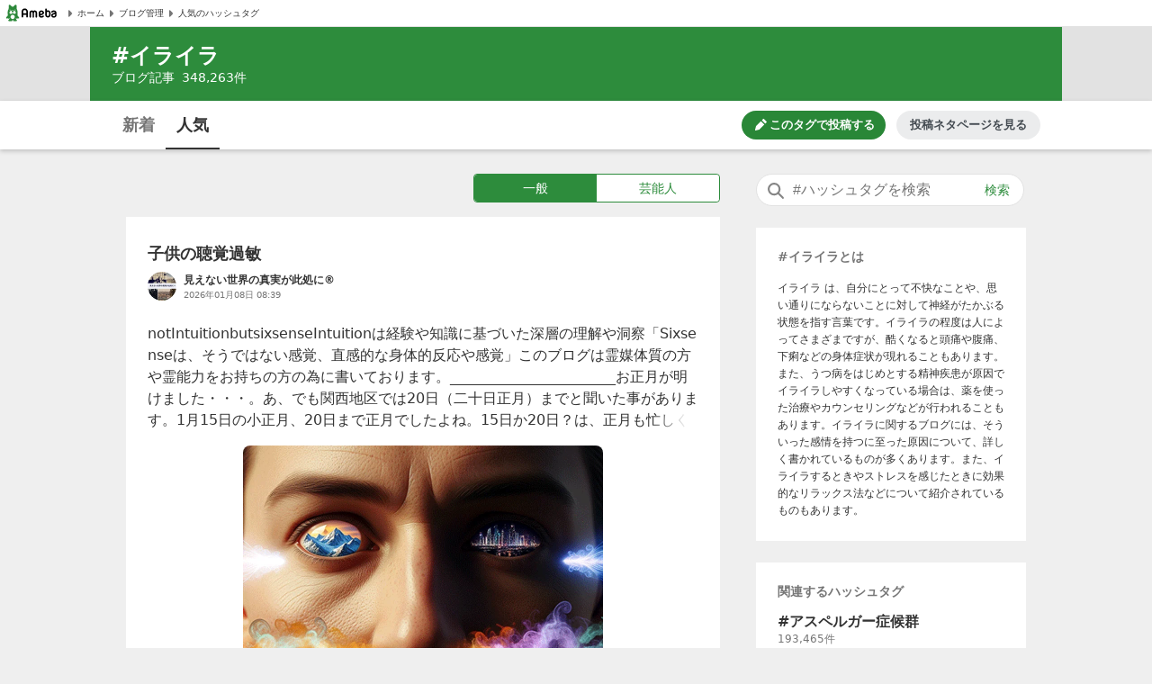

--- FILE ---
content_type: text/html; charset=utf-8
request_url: https://blogtag.ameba.jp/detail/%E3%82%A4%E3%83%A9%E3%82%A4%E3%83%A9
body_size: 44520
content:
<!doctype html>
<html lang="ja">
<head>
<meta name="viewport" content="width=device-width,initial-scale=1">
<meta http-equiv="X-UA-Compatible" content="IE=edge">
<meta name="description" content="#イライラに関する一般一般の人気記事です。'|'子供の聴覚過敏'|'命の母を飲んでみた感想'|'性欲が強い夫と性欲ゼロの妻'|'「優先順位」のわからない人'|'舌打ちされた時これ言ってみwww｜イラッとしない最強の返しとメンタル無双術">

<title>#イライラ 人気記事（一般）｜アメーバブログ（アメブロ）</title>
<link rel="canonical" href="https://blogtag.ameba.jp/detail/%E3%82%A4%E3%83%A9%E3%82%A4%E3%83%A9">
<link rel="stylesheet" href="https://c.stat100.ameba.jp/ameblo/pc/css/amebabar/ameblo.common.hf.white-1.3.2.css">
<link rel="stylesheet" href="https://c.stat100.ameba.jp/ameblo/pc/css/amebabar/amebabar-1.4.0.css">
<!-- Google Tag Manager -->
<script>(function(w,d,s,l,i){w[l]=w[l]||[];w[l].push({'gtm.start':
new Date().getTime(),event:'gtm.js'});var f=d.getElementsByTagName(s)[0],
j=d.createElement(s),dl=l!='dataLayer'?'&l='+l:'';j.async=true;j.src=
'https://www.googletagmanager.com/gtm.js?id='+i+dl;f.parentNode.insertBefore(j,f);
})(window,document,'script','dataLayer','GTM-N49WWL');</script>
<!-- End Google Tag Manager -->
<style data-styled="true" data-styled-version="5.3.11">html,body,div,dl,dt,dd,ul,ol,li,h1,h2,h3,h4,h5,h6,pre,code,form,fieldset,legend,input,textarea,p,blockquote,table,th,td,figure,figcaption,article,aside,canvas,details,figcaption,figure,footer,header,menu,nav,section,summary,address,caption,em,strong{margin:0;padding:0;}/*!sc*/
html,body{height:100%;}/*!sc*/
li{list-style:none;}/*!sc*/
body{font-family:Meiryo,Yu Gothic Medium,system-ui,-apple-system,BlinkMacSystemFont,sans-serif;background-color:#efefef;}/*!sc*/
data-styled.g1[id="sc-global-ctpsog1"]{content:"sc-global-ctpsog1,"}/*!sc*/
.daYmda{margin:0 auto;overflow:hidden;padding:3px 0 50px 0;position:relative;width:1000px;display:table;}/*!sc*/
data-styled.g2[id="sc-18nq852-0"]{content:"daYmda,"}/*!sc*/
.ipmAAP{display:table-cell;vertical-align:top;width:300px;padding:0;margin:0;}/*!sc*/
data-styled.g3[id="sc-167sa6c-0"]{content:"ipmAAP,"}/*!sc*/
.bQiIoB{display:table-cell;vertical-align:top;width:660px;padding:0 40px 0 0;}/*!sc*/
data-styled.g5[id="hl8g4g-0"]{content:"bQiIoB,"}/*!sc*/
.jJnelF{position:relative;}/*!sc*/
data-styled.g7[id="sc-1dlwl5c-0"]{content:"jJnelF,"}/*!sc*/
.hUEyuv{margin-bottom:1.5rem;position:relative;width:300px;padding:0;}/*!sc*/
data-styled.g8[id="sc-9ap8z1-0"]{content:"hUEyuv,"}/*!sc*/
.fTfqIG{box-sizing:border-box;line-height:1rem;-webkit-text-decoration:none;text-decoration:none;width:100%;background:none;border:none;cursor:pointer;}/*!sc*/
.fTfqIG:focus{box-shadow: 0 0 0 2px #fff, 0 0 0 4px #49c755;outline:0;}/*!sc*/
data-styled.g9[id="sc-1msboi3-0"]{content:"fTfqIG,"}/*!sc*/
.jPABKI{width:100%;padding-top:0.5rem;padding-bottom:0.5rem;padding-left:40px;padding-right:48px;box-sizing:border-box;font-size:16px;border-radius:20px;border:1px solid #e2e2e2;}/*!sc*/
.jPABKI:focus{outline:0;box-shadow:0 0 0 2px #49c755;}/*!sc*/
.jPABKI::-webkit-input-placeholder{color:#757575;}/*!sc*/
.jPABKI::-moz-placeholder{color:#757575;}/*!sc*/
.jPABKI:-ms-input-placeholder{color:#757575;}/*!sc*/
.jPABKI::placeholder{color:#757575;}/*!sc*/
data-styled.g10[id="ulkx4g-0"]{content:"jPABKI,"}/*!sc*/
.gjshei{position:absolute;top:8px;right:8px;color:#2d8c3c;font-size:14px;width:48px;height:20px;border-radius:10px;box-sizing:border-box;}/*!sc*/
.gjshei:focus{box-shadow:0 0 0 2px #49c755;}/*!sc*/
.gjshei:hover{opacity:0.7;}/*!sc*/
data-styled.g11[id="ulkx4g-1"]{content:"gjshei,"}/*!sc*/
.fAAbLy{position:absolute;top:7px;left:10px;}/*!sc*/
data-styled.g12[id="ulkx4g-2"]{content:"fAAbLy,"}/*!sc*/
.dqtIoE{position:absolute;z-index:10;background-color:#fff;right:0;}/*!sc*/
.dqtIoE > ul{box-sizing:border-box;padding:1rem 24px;max-width:600px;min-width:300px;box-shadow:0 2px 8px 2px rgba(0,0,0,0.2);}/*!sc*/
data-styled.g16[id="ulkx4g-6"]{content:"dqtIoE,"}/*!sc*/
.GOeGk{position:relative;margin-bottom:1.5rem;padding:0 2px 0 0;width:300px;box-sizing:border-box;}/*!sc*/
data-styled.g17[id="ulkx4g-7"]{content:"GOeGk,"}/*!sc*/
.dCMvJR{display:block;}/*!sc*/
data-styled.g18[id="sc-1lj288c-0"]{content:"dCMvJR,"}/*!sc*/
.hnpGae{-webkit-text-decoration:none;text-decoration:none;}/*!sc*/
.hnpGae:focus{color:#49c755;outline:0;-webkit-text-decoration:underline;text-decoration:underline;}/*!sc*/
.fJLQxH{-webkit-text-decoration:none;text-decoration:none;}/*!sc*/
.fJLQxH:focus{color:#49c755;outline:0;-webkit-text-decoration:underline;text-decoration:underline;}/*!sc*/
.fJLQxH:hover{-webkit-text-decoration:underline;text-decoration:underline;}/*!sc*/
data-styled.g21[id="mja0lr-1"]{content:"hnpGae,fJLQxH,"}/*!sc*/
.dHtMa-D{background-color:#fff;padding-inline:8px;width:100%;height:30px;box-sizing:border-box;display:-webkit-box;display:-webkit-flex;display:-ms-flexbox;display:flex;-webkit-align-items:center;-webkit-box-align:center;-ms-flex-align:center;align-items:center;-webkit-column-gap:16px;column-gap:16px;border-bottom:1px solid #e2e2e2;}/*!sc*/
data-styled.g23[id="v91nnt-0"]{content:"dHtMa-D,"}/*!sc*/
.jjAEFg{text-align:left;}/*!sc*/
data-styled.g24[id="v91nnt-1"]{content:"jjAEFg,"}/*!sc*/
.fbNJkU{display:-webkit-box;display:-webkit-flex;display:-ms-flexbox;display:flex;-webkit-column-gap:16px;column-gap:16px;-webkit-align-items:center;-webkit-box-align:center;-ms-flex-align:center;align-items:center;width:100%;}/*!sc*/
data-styled.g25[id="v91nnt-2"]{content:"fbNJkU,"}/*!sc*/
.iFBTBN{display:block;}/*!sc*/
.iFBTBN:focus{box-shadow: 0 0 0 2px #fff, 0 0 0 4px #49c755;}/*!sc*/
data-styled.g26[id="v91nnt-3"]{content:"iFBTBN,"}/*!sc*/
.gaSsMj{font-size:10px;}/*!sc*/
data-styled.g29[id="v91nnt-6"]{content:"gaSsMj,"}/*!sc*/
.iGvyEN{display:-webkit-box;display:-webkit-flex;display:-ms-flexbox;display:flex;-webkit-align-items:center;-webkit-box-align:center;-ms-flex-align:center;align-items:center;color:#333;}/*!sc*/
data-styled.g30[id="v91nnt-7"]{content:"iGvyEN,"}/*!sc*/
.cDoftB{background-color:var(--color-surface-primary);padding:4rem 0;border-top:1px solid var(--color-border-low-emphasis);}/*!sc*/
data-styled.g56[id="sc-1aszgb2-0"]{content:"cDoftB,"}/*!sc*/
.bUTSNM{width:1000px;margin:auto;}/*!sc*/
data-styled.g57[id="sc-1aszgb2-1"]{content:"bUTSNM,"}/*!sc*/
.hwjFfV{font-weight:bold;color:var(--color-text-high-emphasis);font-size:16px;}/*!sc*/
data-styled.g58[id="sc-1aszgb2-2"]{content:"hwjFfV,"}/*!sc*/
.ccyZas{display:-webkit-box;display:-webkit-flex;display:-ms-flexbox;display:flex;-webkit-flex-wrap:wrap;-ms-flex-wrap:wrap;flex-wrap:wrap;margin-top:1.25rem;}/*!sc*/
data-styled.g59[id="sc-1aszgb2-3"]{content:"ccyZas,"}/*!sc*/
.kwfPdr{display:-webkit-box;display:-webkit-flex;display:-ms-flexbox;display:flex;-webkit-align-items:center;-webkit-box-align:center;-ms-flex-align:center;align-items:center;width:25%;min-height:44px;}/*!sc*/
data-styled.g60[id="sc-1aszgb2-4"]{content:"kwfPdr,"}/*!sc*/
.fRAmUx{margin-right:0.375rem;}/*!sc*/
data-styled.g61[id="sc-1aszgb2-5"]{content:"fRAmUx,"}/*!sc*/
.gvDazG{opacity:0;-webkit-transition:opacity cubic-bezier(0,0,0,1) 150ms,-webkit-transform cubic-bezier(0,0,0,1) 150ms;-webkit-transition:opacity cubic-bezier(0,0,0,1) 150ms,transform cubic-bezier(0,0,0,1) 150ms;transition:opacity cubic-bezier(0,0,0,1) 150ms,transform cubic-bezier(0,0,0,1) 150ms;}/*!sc*/
data-styled.g62[id="sc-1aszgb2-6"]{content:"gvDazG,"}/*!sc*/
.bxLgbt{display:-webkit-box;display:-webkit-flex;display:-ms-flexbox;display:flex;-webkit-align-items:center;-webkit-box-align:center;-ms-flex-align:center;align-items:center;width:100%;height:100%;color:var(--color-text-medium-emphasis);font-size:12px;font-weight:bold;-webkit-text-decoration:none;text-decoration:none;}/*!sc*/
.bxLgbt:hover,.bxLgbt:focus{color:var(--color-text-accent-primary);}/*!sc*/
.bxLgbt:hover .sc-1aszgb2-6{opacity:1;-webkit-transform:translateX(4px);-ms-transform:translateX(4px);transform:translateX(4px);}/*!sc*/
.bxLgbt:focus .sc-1aszgb2-6{opacity:1;-webkit-transform:translateX(4px);-ms-transform:translateX(4px);transform:translateX(4px);}/*!sc*/
.bxLgbt:focus{outline:0;box-shadow:0 0 0 2px var(--color-focus-clarity);border-radius:4px;}/*!sc*/
data-styled.g63[id="sc-1aszgb2-7"]{content:"bxLgbt,"}/*!sc*/
.gIVCpP{margin-bottom:1.5rem;position:-webkit-sticky;position:sticky;top:0;z-index:10;}/*!sc*/
data-styled.g66[id="sc-1wf6ff9-0"]{content:"gIVCpP,"}/*!sc*/
.iHwDlC{width:100%;height:54px;box-shadow:0 2px 5px 0 rgba(0,0,0,0.2);background-color:#fff;box-sizing:border-box;z-index:10;}/*!sc*/
data-styled.g67[id="sc-1wf6ff9-1"]{content:"iHwDlC,"}/*!sc*/
.iQayqH{max-width:1080px;width:100%;height:54px;margin:0 auto;overflow:hidden;padding:0 24px;box-sizing:border-box;}/*!sc*/
.iQayqH::after{clear:both;content:'';display:table;}/*!sc*/
data-styled.g68[id="sc-1wf6ff9-2"]{content:"iQayqH,"}/*!sc*/
.fCVJdU{float:left;display:table;box-sizing:border-box;height:54px;}/*!sc*/
data-styled.g69[id="sc-1wf6ff9-3"]{content:"fCVJdU,"}/*!sc*/
.cUFxmz{display:table-cell;padding-top:3px;}/*!sc*/
.sOGHT{display:table-cell;padding-top:3px;border-bottom:2px solid #333;}/*!sc*/
data-styled.g70[id="sc-1wf6ff9-4"]{content:"cUFxmz,sOGHT,"}/*!sc*/
.eyslRv{display:block;box-sizing:border-box;padding:10px 0;margin:0 4px;width:52px;border-radius:6px;text-align:center;font-size:18px;font-weight:bold;color:#757575;line-height:1.5;}/*!sc*/
.eyslRv:hover{cursor:pointer;opacity:0.5;-webkit-text-decoration:underline;text-decoration:underline;}/*!sc*/
.eyslRv:focus{box-shadow:0 0 0 2px #49c755;-webkit-text-decoration:none;text-decoration:none;}/*!sc*/
.dxOcqn{display:block;box-sizing:border-box;padding:10px 0;margin:0 4px;width:52px;border-radius:6px;text-align:center;font-size:18px;font-weight:bold;color:#757575;line-height:1.5;color:#333;}/*!sc*/
.dxOcqn:hover{cursor:pointer;opacity:0.5;-webkit-text-decoration:underline;text-decoration:underline;}/*!sc*/
.dxOcqn:focus{box-shadow:0 0 0 2px #49c755;-webkit-text-decoration:none;text-decoration:none;}/*!sc*/
data-styled.g71[id="sc-1wf6ff9-5"]{content:"eyslRv,dxOcqn,"}/*!sc*/
.lbfPwc{display:-webkit-box;display:-webkit-flex;display:-ms-flexbox;display:flex;-webkit-box-pack:end;-webkit-justify-content:flex-end;-ms-flex-pack:end;justify-content:flex-end;margin:11px 0;display:none;}/*!sc*/
data-styled.g72[id="sc-1wf6ff9-6"]{content:"lbfPwc,"}/*!sc*/
.heeCnw{display:-webkit-box;display:-webkit-flex;display:-ms-flexbox;display:flex;-webkit-align-items:center;-webkit-box-align:center;-ms-flex-align:center;align-items:center;-webkit-box-pack:center;-webkit-justify-content:center;-ms-flex-pack:center;justify-content:center;width:160px;height:32px;color:var(--color-text-high-emphasis-inverse);-webkit-text-decoration:none;text-decoration:none;border-radius:16px;background:var(--color-surface-accent-primary);}/*!sc*/
.heeCnw:hover{-webkit-text-decoration:none;text-decoration:none;background:var(--primary-green-100);}/*!sc*/
.heeCnw:focus{color:var(--color-text-high-emphasis-inverse);-webkit-text-decoration:none;text-decoration:none;outline:2px solid var(--color-focus-clarity);}/*!sc*/
data-styled.g73[id="sc-1wf6ff9-7"]{content:"heeCnw,"}/*!sc*/
.ehiLEC{margin-left:0.125rem;font-size:13px;font-weight:bold;line-height:1.3;}/*!sc*/
data-styled.g74[id="sc-1wf6ff9-8"]{content:"ehiLEC,"}/*!sc*/
.kraNpV{display:-webkit-box;display:-webkit-flex;display:-ms-flexbox;display:flex;-webkit-align-items:center;-webkit-box-align:center;-ms-flex-align:center;align-items:center;-webkit-box-pack:center;-webkit-justify-content:center;-ms-flex-pack:center;justify-content:center;width:160px;height:32px;margin-left:12px;color:var(--color-text-medium-emphasis);font-size:13px;font-weight:bold;line-height:1.3;border-radius:24px;background:var(--color-surface-tertiary);}/*!sc*/
.kraNpV:hover{background:var(--color-surface-quaternary);}/*!sc*/
.kraNpV:focus{color:var(--color-text-medium-emphasis);-webkit-text-decoration:none;text-decoration:none;outline:2px solid var(--color-focus-clarity);}/*!sc*/
data-styled.g75[id="sc-1wf6ff9-9"]{content:"kraNpV,"}/*!sc*/
.kfSsvw{margin-top:1.5rem;width:660px;}/*!sc*/
.kfSsvw::after{clear:both;content:'';display:table;}/*!sc*/
data-styled.g84[id="sc-1wwspn3-0"]{content:"kfSsvw,"}/*!sc*/
.fwbMCw:first-child{float:left;}/*!sc*/
.fwbMCw:last-child{float:right;}/*!sc*/
data-styled.g85[id="sc-1wwspn3-1"]{content:"fwbMCw,"}/*!sc*/
.hgayYz{border:1px solid #e2e2e2;box-sizing:border-box;display:block;padding:0.5rem 0;width:122px;height:40px;color:#333;font-size:14px;text-align:center;background-color:#fff;}/*!sc*/
.hgayYz:focus{-webkit-text-decoration:none;text-decoration:none;box-shadow:inset 0 0 0 1px #49c755;}/*!sc*/
data-styled.g86[id="sc-1wwspn3-2"]{content:"hgayYz,"}/*!sc*/
.jrGrTD{vertical-align:middle;}/*!sc*/
data-styled.g87[id="sc-1wwspn3-3"]{content:"jrGrTD,"}/*!sc*/
.diCZvc{vertical-align:middle;}/*!sc*/
data-styled.g88[id="sc-1wwspn3-4"]{content:"diCZvc,"}/*!sc*/
.IBSyP{display:-webkit-box;display:-webkit-flex;display:-ms-flexbox;display:flex;width:100%;min-height:54px;box-sizing:border-box;border-top:1px solid #e2e2e2;}/*!sc*/
data-styled.g89[id="sc-10oh3db-0"]{content:"IBSyP,"}/*!sc*/
.hJsNCr{-webkit-flex:1;-ms-flex:1;flex:1;box-sizing:border-box;padding:0 0.5rem;text-align:center;display:-webkit-box;display:-webkit-flex;display:-ms-flexbox;display:flex;-webkit-box-pack:center;-webkit-justify-content:center;-ms-flex-pack:center;justify-content:center;-webkit-align-items:center;-webkit-box-align:center;-ms-flex-align:center;align-items:center;}/*!sc*/
.hJsNCr:only-child{-webkit-flex-basis:100%;-ms-flex-preferred-size:100%;flex-basis:100%;}/*!sc*/
data-styled.g90[id="sc-10oh3db-1"]{content:"hJsNCr,"}/*!sc*/
.gDpZUD{display:block;box-sizing:border-box;padding:7px 0;}/*!sc*/
.gDpZUD:hover{cursor:pointer;opacity:0.5;-webkit-text-decoration:none;text-decoration:none;}/*!sc*/
.gDpZUD:focus{box-shadow:0 0 0 2px #49c755;-webkit-text-decoration:none;text-decoration:none;}/*!sc*/
data-styled.g91[id="sc-10oh3db-2"]{content:"gDpZUD,"}/*!sc*/
.eHOKiT{vertical-align:middle;}/*!sc*/
data-styled.g92[id="sc-10oh3db-3"]{content:"eHOKiT,"}/*!sc*/
.ghYnmo{color:#757575;font-size:12px;font-weight:bold;height:54px;vertical-align:middle;padding-left:4px;}/*!sc*/
@media (max-width:20em){.ghYnmo{font-size:10px;}}/*!sc*/
data-styled.g93[id="sc-10oh3db-4"]{content:"ghYnmo,"}/*!sc*/
.bmJrrO{padding-top:1rem;}/*!sc*/
data-styled.g94[id="sc-1hd9e4g-0"]{content:"bmJrrO,"}/*!sc*/
.jZCGbj{display:inline-block;padding-right:8px;font-size:12px;color:#757575;}/*!sc*/
.jZCGbj:last-child{padding-right:0;}/*!sc*/
data-styled.g95[id="sc-1hd9e4g-1"]{content:"jZCGbj,"}/*!sc*/
.jRbmeb{margin-right:8px;}/*!sc*/
data-styled.g96[id="sc-1hd9e4g-2"]{content:"jRbmeb,"}/*!sc*/
.cmieZm{font-weight:bold;}/*!sc*/
data-styled.g97[id="sc-1hd9e4g-3"]{content:"cmieZm,"}/*!sc*/
.eeOjKr{display:table;font-size:12px;height:32px;width:100%;margin-bottom:1.5rem;}/*!sc*/
data-styled.g98[id="sc-19lvmbr-0"]{content:"eeOjKr,"}/*!sc*/
.WMXjt{display:table-cell;width:32px;height:32px;padding-right:8px;}/*!sc*/
data-styled.g99[id="sc-19lvmbr-1"]{content:"WMXjt,"}/*!sc*/
.bQlTSE{display:table-cell;vertical-align:middle;}/*!sc*/
data-styled.g100[id="sc-19lvmbr-2"]{content:"bQlTSE,"}/*!sc*/
.gPFobt{display:block;line-height:1.5;color:#333;font-size:12px;font-weight:bold;max-height:1.5em;display:block;overflow:hidden;position:relative;-webkit-text-size-adjust:100%;}/*!sc*/
.gPFobt::before{background:linear-gradient( to right,rgba(255,255,255,0) 0%,rgba(255,255,255,0.7) 50%,#fff 75%,#fff 100% );bottom:0;content:'';height:1.5em;position:absolute;right:0;width:3em;z-index:5;}/*!sc*/
data-styled.g101[id="sc-19lvmbr-3"]{content:"gPFobt,"}/*!sc*/
.WBfvc{display:block;width:32px;height:32px;border-radius:16px;}/*!sc*/
.WBfvc:focus{box-shadow: 0 0 0 2px #fff, 0 0 0 4px #49c755;}/*!sc*/
.WBfvc:hover{opacity:0.7;}/*!sc*/
data-styled.g102[id="sc-19lvmbr-4"]{content:"WBfvc,"}/*!sc*/
.eDyINx{color:#757575;display:inline-block;font-size:10px;padding-right:16px;}/*!sc*/
data-styled.g103[id="sc-19lvmbr-5"]{content:"eDyINx,"}/*!sc*/
.bSTPzw{height:32px;}/*!sc*/
data-styled.g104[id="sc-19lvmbr-6"]{content:"bSTPzw,"}/*!sc*/
.uOcbW{margin:0 0 0.5rem;vertical-align:top;}/*!sc*/
data-styled.g105[id="k9crkd-0"]{content:"uOcbW,"}/*!sc*/
.fFkGHk{font-size:18px;font-weight:bold;color:#333;}/*!sc*/
data-styled.g106[id="k9crkd-1"]{content:"fFkGHk,"}/*!sc*/
.bjhsVI{vertical-align:middle;}/*!sc*/
data-styled.g107[id="k9crkd-2"]{content:"bjhsVI,"}/*!sc*/
.ekKiej{display:block;color:#333;font-size:16px;line-height:1.6;margin-bottom:1rem;-webkit-text-decoration:none;text-decoration:none;vertical-align:top;line-height:1.5;-webkit-text-size-adjust:100%;max-height:7.5em;display:block;overflow:hidden;position:relative;}/*!sc*/
.ekKiej::before{background:linear-gradient( to right,rgba(255,255,255,0) 0%,rgba(255,255,255,0.7) 50%,#fff 75%,#fff 100% );bottom:0;content:'';height:1.5em;position:absolute;right:0;width:3em;z-index:5;}/*!sc*/
data-styled.g109[id="g3lzn8-0"]{content:"ekKiej,"}/*!sc*/
.kUOBkT{word-break:break-all;}/*!sc*/
data-styled.g110[id="g3lzn8-1"]{content:"kUOBkT,"}/*!sc*/
.cByaip{margin-bottom:0.5rem;background-color:#fff;}/*!sc*/
.cByaip:last-child{margin-bottom:0;}/*!sc*/
data-styled.g115[id="sc-1qjnvyk-0"]{content:"cByaip,"}/*!sc*/
.geIHCm{padding:1.5rem 24px;}/*!sc*/
data-styled.g116[id="sc-1qjnvyk-1"]{content:"geIHCm,"}/*!sc*/
.jsGCHW{height:400px;margin:1rem auto 0;}/*!sc*/
@media (max-width:23.4375em){.jsGCHW{width:290px;height:290px;}}/*!sc*/
@media (max-width:20em){.jsGCHW{width:245px;height:245px;}}/*!sc*/
data-styled.g117[id="sc-1qjnvyk-2"]{content:"jsGCHW,"}/*!sc*/
.nDpKu{width:660px;}/*!sc*/
data-styled.g118[id="sc-1m49sz0-0"]{content:"nDpKu,"}/*!sc*/
.iGxTki{max-width:1080px;min-height:74px;margin:0 auto;background-color:#2d8c3c;box-sizing:border-box;padding:1rem 24px;}/*!sc*/
data-styled.g119[id="sc-19skg99-0"]{content:"iGxTki,"}/*!sc*/
.cvTiOk{color:#fff;font-size:24px;}/*!sc*/
.cvTiOk::before{content:'#';}/*!sc*/
data-styled.g120[id="sc-19skg99-1"]{content:"cvTiOk,"}/*!sc*/
.dzNHpC{color:#fff;font-size:14px;}/*!sc*/
data-styled.g121[id="sc-19skg99-2"]{content:"dzNHpC,"}/*!sc*/
.nlpf{padding-left:8px;}/*!sc*/
data-styled.g122[id="sc-19skg99-3"]{content:"nlpf,"}/*!sc*/
.dbgaCq{width:100%;min-width:980px;background-color:#e2e2e2;}/*!sc*/
data-styled.g123[id="r4r37o-0"]{content:"dbgaCq,"}/*!sc*/
.fUdAHe{border:1px solid #2d8c3c;border-radius:4px;display:table;width:100%;}/*!sc*/
data-styled.g124[id="sc-17gk6ik-0"]{content:"fUdAHe,"}/*!sc*/
.bAIrCb{display:table-cell;text-align:center;vertical-align:middle;box-sizing:border-box;width:50%;}/*!sc*/
.bAIrCb:first-child > a{border-radius:4px 0 0 4px;}/*!sc*/
.bAIrCb:last-child > a{border-radius:0 4px 4px 0;}/*!sc*/
data-styled.g125[id="sc-17gk6ik-1"]{content:"bAIrCb,"}/*!sc*/
.inXPbb{display:block;background-color:#fff;color:#2d8c3c;font-size:14px;box-sizing:border-box;height:30px;width:100%;padding:5px 0;vertical-align:middle;line-height:1.5;background-color:#2d8c3c;color:#fff;}/*!sc*/
.inXPbb:focus{-webkit-text-decoration:none;text-decoration:none;color:#2d8c3c;box-shadow: 0 0 0 2px #fff, 0 0 0 4px #49c755;}/*!sc*/
.inXPbb:hover{-webkit-text-decoration:none;text-decoration:none;opacity:0.5;}/*!sc*/
.inXPbb:focus{-webkit-text-decoration:none;text-decoration:none;color:#fff;box-shadow: 0 0 0 2px #fff, 0 0 0 4px #49c755;}/*!sc*/
.QQiEt{display:block;background-color:#fff;color:#2d8c3c;font-size:14px;box-sizing:border-box;height:30px;width:100%;padding:5px 0;vertical-align:middle;line-height:1.5;}/*!sc*/
.QQiEt:focus{-webkit-text-decoration:none;text-decoration:none;color:#2d8c3c;box-shadow: 0 0 0 2px #fff, 0 0 0 4px #49c755;}/*!sc*/
.QQiEt:hover{-webkit-text-decoration:none;text-decoration:none;opacity:0.5;}/*!sc*/
data-styled.g126[id="sc-17gk6ik-2"]{content:"inXPbb,QQiEt,"}/*!sc*/
.iKPjjJ{width:272px;display:table;margin:0 0 1rem 386px;}/*!sc*/
data-styled.g127[id="sc-1sxl2qm-0"]{content:"iKPjjJ,"}/*!sc*/
.eyRPjA{margin-bottom:1.5rem;padding:1.5rem 24px;background-color:#fff;}/*!sc*/
data-styled.g128[id="sc-1s6ue44-0"]{content:"eyRPjA,"}/*!sc*/
.hbyKN{color:#757575;font-size:14px;}/*!sc*/
.hbyKN::before{content:'#';}/*!sc*/
data-styled.g135[id="sc-4khspx-0"]{content:"hbyKN,"}/*!sc*/
.BabdQ{color:#333;line-height:1.6;overflow-wrap:break-word;word-break:break-word;font-size:12px;margin-top:1rem;}/*!sc*/
data-styled.g136[id="sc-4khspx-1"]{content:"BabdQ,"}/*!sc*/
</style>
</head>
<body>
<!-- Google Tag Manager (noscript) -->
<noscript><iframe src="https://www.googletagmanager.com/ns.html?id=GTM-N49WWL"
height="0" width="0" style="display:none;visibility:hidden"></iframe></noscript>
<!-- End Google Tag Manager (noscript) -->
<div id="root">
<div id="app"><ul class="v91nnt-0 dHtMa-D"><li class="v91nnt-1 jjAEFg"><a aria-label="Amebaトップページ" class="mja0lr-1 hnpGae v91nnt-3 iFBTBN" href="https://www.ameba.jp/" rel="noopener" target="_blank"><img alt="Ameba（アメーバ）" height="19" src="https://stat100.ameba.jp/ameblo/blogtag-web/ameba-logo.svg" width="70" class="sc-1lj288c-0 dCMvJR"/></a></li><li class="v91nnt-1 jjAEFg"><ul role="navigation" class="v91nnt-2 fbNJkU"><li class="v91nnt-4 ljklya"><a class="mja0lr-1 hnpGae v91nnt-7 iGvyEN" href="https://www.ameba.jp" rel="noopener" target="_blank"><img alt="" aria-hidden="true" height="16" src="data:image/svg+xml,%3Csvg xmlns=&#x27;http://www.w3.org/2000/svg&#x27; xmlns:xlink=&#x27;http://www.w3.org/1999/xlink&#x27;%3E%3Csymbol id=&#x27;svg-body&#x27; viewBox=&#x27;0 0 512 512&#x27;%3E%3Ctitle%3EArrow paging right%3C/title%3E%3Cg fill=&#x27;none&#x27; fill-rule=&#x27;evenodd&#x27;%3E%3Cpath d=&#x27;M324.438 266.231l-96.87 105.882a12.791 12.791 0 0 1-10.369 4.134l-9.241-.653c-6.938-.499-12.314-6.272-12.314-13.235V149.636c0-6.95 5.376-12.736 12.314-13.223l9.241-.665a12.791 12.791 0 0 1 10.368 4.134l96.87 105.882c5.3 5.798 5.3 14.681 0 20.467&#x27; fill=&#x27;%23757575&#x27;/%3E%3C/g%3E%3C/symbol%3E%3Cuse xlink:href=&#x27;%23svg-body&#x27;/%3E%3C/svg%3E" width="16" class="v91nnt-5 gSmDXT"/><span class="v91nnt-6 gaSsMj">ホーム</span></a></li><li class="v91nnt-4 ljklya"><a class="mja0lr-1 hnpGae v91nnt-7 iGvyEN" href="https://blog.ameba.jp/ucs/top.do" rel="noopener" target="_blank"><img alt="" aria-hidden="true" height="16" src="data:image/svg+xml,%3Csvg xmlns=&#x27;http://www.w3.org/2000/svg&#x27; xmlns:xlink=&#x27;http://www.w3.org/1999/xlink&#x27;%3E%3Csymbol id=&#x27;svg-body&#x27; viewBox=&#x27;0 0 512 512&#x27;%3E%3Ctitle%3EArrow paging right%3C/title%3E%3Cg fill=&#x27;none&#x27; fill-rule=&#x27;evenodd&#x27;%3E%3Cpath d=&#x27;M324.438 266.231l-96.87 105.882a12.791 12.791 0 0 1-10.369 4.134l-9.241-.653c-6.938-.499-12.314-6.272-12.314-13.235V149.636c0-6.95 5.376-12.736 12.314-13.223l9.241-.665a12.791 12.791 0 0 1 10.368 4.134l96.87 105.882c5.3 5.798 5.3 14.681 0 20.467&#x27; fill=&#x27;%23757575&#x27;/%3E%3C/g%3E%3C/symbol%3E%3Cuse xlink:href=&#x27;%23svg-body&#x27;/%3E%3C/svg%3E" width="16" class="v91nnt-5 gSmDXT"/><span class="v91nnt-6 gaSsMj">ブログ管理</span></a></li><li class="v91nnt-4 ljklya"><a class="mja0lr-1 hnpGae v91nnt-7 iGvyEN" href="/" rel=""><img alt="" aria-hidden="true" height="16" src="data:image/svg+xml,%3Csvg xmlns=&#x27;http://www.w3.org/2000/svg&#x27; xmlns:xlink=&#x27;http://www.w3.org/1999/xlink&#x27;%3E%3Csymbol id=&#x27;svg-body&#x27; viewBox=&#x27;0 0 512 512&#x27;%3E%3Ctitle%3EArrow paging right%3C/title%3E%3Cg fill=&#x27;none&#x27; fill-rule=&#x27;evenodd&#x27;%3E%3Cpath d=&#x27;M324.438 266.231l-96.87 105.882a12.791 12.791 0 0 1-10.369 4.134l-9.241-.653c-6.938-.499-12.314-6.272-12.314-13.235V149.636c0-6.95 5.376-12.736 12.314-13.223l9.241-.665a12.791 12.791 0 0 1 10.368 4.134l96.87 105.882c5.3 5.798 5.3 14.681 0 20.467&#x27; fill=&#x27;%23757575&#x27;/%3E%3C/g%3E%3C/symbol%3E%3Cuse xlink:href=&#x27;%23svg-body&#x27;/%3E%3C/svg%3E" width="16" class="v91nnt-5 gSmDXT"/><span class="v91nnt-6 gaSsMj">人気のハッシュタグ</span></a></li></ul></li></ul><header class="r4r37o-0 dbgaCq"><div class="sc-19skg99-0 iGxTki"><h1 class="sc-19skg99-1 cvTiOk">イライラ</h1><p class="sc-19skg99-2 dzNHpC">ブログ記事<span class="sc-19skg99-3 nlpf">348,263</span>件</p></div></header><div class="sc-1wf6ff9-0 gIVCpP"><div class="sc-1wf6ff9-1 iHwDlC"><div class="sc-1wf6ff9-2 iQayqH"><ul class="sc-1wf6ff9-3 fCVJdU"><li class="sc-1wf6ff9-4 cUFxmz"><a class="mja0lr-1 hnpGae sc-1wf6ff9-5 eyslRv" href="/news/%E3%82%A4%E3%83%A9%E3%82%A4%E3%83%A9" rel="">新着</a></li><li class="sc-1wf6ff9-4 sOGHT"><a class="mja0lr-1 hnpGae sc-1wf6ff9-5 dxOcqn" href="/detail/%E3%82%A4%E3%83%A9%E3%82%A4%E3%83%A9" rel="">人気</a></li></ul><div class="sc-1wf6ff9-6 lbfPwc"><a class="mja0lr-1 fJLQxH sc-1wf6ff9-7 heeCnw" href="https://blog.ameba.jp/ucs/entry/srventryinsertinput.do?editor_flg=5&amp;hashtag=%E3%82%A4%E3%83%A9%E3%82%A4%E3%83%A9" rel="noopener" target="_blank"><svg width="16" height="16" viewBox="0 0 24 24" fill="currentColor" role="img" aria-hidden="true"><path d="M19.6 9.2l-4.9-4.9c-.2-.2-.2-.5 0-.7l1.8-1.8c.4-.4 1-.4 1.4 0L22.1 6c.4.4.4 1 0 1.4l-1.8 1.8c-.2.2-.5.2-.7 0zm-7-3.5l-8.1 8.1L3 19.7c-.2.7.5 1.4 1.2 1.2l5.8-1.4 8.1-8.1c.2-.2.2-.5 0-.7l-4.9-4.9c-.1-.3-.5-.3-.6-.1z"></path></svg><span class="sc-1wf6ff9-8 ehiLEC">このタグで投稿する</span></a><a class="mja0lr-1 hnpGae sc-1wf6ff9-9 kraNpV" href="https://content.ameba.jp/trend_post" rel="noopener" target="_blank">投稿ネタページを見る</a></div></div></div></div><div class="sc-18nq852-0 daYmda"><main class="hl8g4g-0 bQiIoB"><div class="sc-1sxl2qm-0 iKPjjJ"><ul class="sc-17gk6ik-0 fUdAHe"><li class="sc-17gk6ik-1 bAIrCb"><a class="mja0lr-1 hnpGae sc-17gk6ik-2 inXPbb" href="/detail/%E3%82%A4%E3%83%A9%E3%82%A4%E3%83%A9?blogType=general" rel="">一般</a></li><li class="sc-17gk6ik-1 bAIrCb"><a class="mja0lr-1 hnpGae sc-17gk6ik-2 QQiEt" href="/detail/%E3%82%A4%E3%83%A9%E3%82%A4%E3%83%A9?blogType=official" rel="">芸能人</a></li></ul></div><ul class="sc-1m49sz0-0 nDpKu"><li class="sc-1qjnvyk-0 cByaip"><div class="sc-1qjnvyk-1 geIHCm"><h2 class="k9crkd-0 uOcbW"><a class="mja0lr-1 fJLQxH k9crkd-1 fFkGHk" href="https://ameblo.jp/6sensejp/entry-12952687352.html" rel="noopener" target="_blank"><span class="k9crkd-2 bjhsVI">子供の聴覚過敏</span></a></h2><div class="sc-19lvmbr-0 eeOjKr"><div class="sc-19lvmbr-1 WMXjt"><a aria-label="見えない世界の真実が此処に® のブログへのリンク" class="mja0lr-1 fJLQxH sc-19lvmbr-4 WBfvc" href="https://ameblo.jp/6sensejp/" rel="noopener" target="_blank"><img alt="画像 見えない世界の真実が此処に®のユーザープロフィール画像" height="32" src="https://stat.profile.ameba.jp/profile_images/20180407/14/6e/RP/p/o025002501523077932575.png?cat=64" style="border-radius:32px" width="32"/></a></div><div class="sc-19lvmbr-2 bQlTSE"><a aria-label="見えない世界の真実が此処に® のブログへのリンク" class="mja0lr-1 fJLQxH sc-19lvmbr-3 gPFobt" href="https://ameblo.jp/6sensejp/" rel="noopener" target="_blank">見えない世界の真実が此処に®</a><time dateTime="2026-01-08 08:39:49" class="sc-19lvmbr-5 eDyINx">2026年01月08日 08:39</time></div></div><a class="mja0lr-1 fJLQxH g3lzn8-0 ekKiej" href="https://ameblo.jp/6sensejp/entry-12952687352.html" rel="noopener" target="_blank"><p class="g3lzn8-1 kUOBkT">notIntuitionbutsixsenseIntuitionは経験や知識に基づいた深層の理解や洞察「Sixsenseは、そうではない感覚、直感的な身体的反応や感覚」このブログは霊媒体質の方や霊能力をお持ちの方の為に書いております。_______________________お正月が明けました・・・。あ、でも関西地区では20日（二十日正月）までと聞いた事があります。1月15日の小正月、20日まで正月でしたよね。15日か20日？は、正月も忙しく動い</p></a><div class="fzue2x-0 gZjLGi sc-1qjnvyk-2 jsGCHW"></div></div><ul class="sc-10oh3db-0 IBSyP"><li class="sc-10oh3db-1 hJsNCr"><a class="mja0lr-1 hnpGae sc-10oh3db-2 gDpZUD" href="https://comment.ameba.jp/public/comment/displaycommentform.do?eid=12952687352&amp;bnm=6sensejp" rel="noopener" target="_blank"><img alt="" aria-hidden="true" height="30" src="data:image/svg+xml,%3Csvg xmlns=&#x27;http://www.w3.org/2000/svg&#x27; xmlns:xlink=&#x27;http://www.w3.org/1999/xlink&#x27;%3E%3Csymbol id=&#x27;svg-body&#x27; viewBox=&#x27;0 0 512 512&#x27;%3E%3Ctitle%3EComment%3C/title%3E%3Cg fill=&#x27;none&#x27; fill-rule=&#x27;evenodd&#x27;%3E%3Cg fill=&#x27;%23757575&#x27;%3E%3Cpath d=&#x27;M448.034 232.503c0-60.481-46.724-103.742-114.123-103.742h-22.984c-21.451 0-39.434 4.627-55.917 11.094-28.325 11.137-57.055 33.315-58.97 77.342-1.15 6.127-6.183 8.658-10.727 10.328-2.734 1.01-5.746 1.532-9.193 1.15H151.23c-53.236 0-84.19 22.21-86.18 80.393-1.84 53.994 24.9 58.578 39.073 65.854l-4.596 15.7c-2.458 8.371-6.896 11.094 0 17.221 2.681 1.915 5.778 1.968 8.81-.383l25.655-19.902c4.214 0 19.143.766 22.6.766h28.72c45.958 0 82.722-17.614 85.786-65.087 10.726 2.68 27.187 1.149 39.445 1.149h22.59c4.98 0 22.719 1.425 28.73 7.658l20.293 21.05c2.298 1.532 4.596 2.298 7.278 2.298 2.681 0 4.937-.819 6.895-2.297 4.171-3.117 6.193-8.435 4.597-13.01l-6.13-17.614c35.232-18.38 53.237-51.675 53.237-89.968zM186.079 364.966h-28.73c-24.122 0-70.463-10.34-70.463-56.28 0-38.272 26.038-58.95 65.867-58.95h43.67c4.98 30.623 23.739 52.833 51.309 66.225-3.065 34.07-24.889 49.005-61.653 49.005zm77.742-114.082c-12.258 0-18.77-9.19-18.77-17.232 0-8.797 5.362-18.37 17.238-18.37 11.875 0 17.62 6.127 17.62 18.37 0 11.105-8.044 17.232-16.088 17.232zm58.598.383c-10.342 0-17.62-9.573-17.62-16.849 0-7.659 4.98-19.519 16.854-19.519 11.865 0 17.994 5.744 17.994 17.221 0 11.871-8.034 19.147-17.228 19.147zm59.738-.383c-8.034 0-17.61-8.424-17.61-16.466 0-11.86 6.511-19.136 18.376-19.136 7.661 0 16.855 6.51 16.855 17.221 0 10.722-5.746 18.381-17.621 18.381z&#x27;/%3E%3Cpath d=&#x27;M202.924 297.591c-5.736 0-9.95 4.978-9.95 10.711 0 5.744 4.214 10.34 9.95 10.34 5.746 0 9.96-4.596 9.96-10.34 0-5.733-4.214-10.711-9.96-10.711M165.777 298.74c-5.746 0-9.96 4.584-9.96 10.328s4.214 10.34 9.96 10.34 9.96-4.596 9.96-10.34-4.214-10.328-9.96-10.328M130.545 299.123c-5.746 0-9.96 4.595-9.96 10.328 0 5.744 4.214 10.34 9.96 10.34s9.96-4.596 9.96-10.34c0-5.733-4.214-10.328-9.96-10.328&#x27;/%3E%3C/g%3E%3C/g%3E%3C/symbol%3E%3Cuse xlink:href=&#x27;%23svg-body&#x27;/%3E%3C/svg%3E" width="30" class="sc-10oh3db-3 eHOKiT"/><span class="sc-10oh3db-4 ghYnmo">コメント</span></a></li></ul></li><li class="sc-1qjnvyk-0 cByaip"><div class="sc-1qjnvyk-1 geIHCm"><h2 class="k9crkd-0 uOcbW"><a class="mja0lr-1 fJLQxH k9crkd-1 fFkGHk" href="https://ameblo.jp/madtora/entry-12893071237.html" rel="noopener" target="_blank"><span class="k9crkd-2 bjhsVI">命の母を飲んでみた感想</span></a></h2><div class="sc-19lvmbr-0 eeOjKr"><div class="sc-19lvmbr-1 WMXjt"><a aria-label="シンプルライフを送りたい女医の気付き のブログへのリンク" class="mja0lr-1 fJLQxH sc-19lvmbr-4 WBfvc" href="https://ameblo.jp/madtora/" rel="noopener" target="_blank"><div class="fzue2x-0 gZjLGi sc-19lvmbr-6 bSTPzw"></div></a></div><div class="sc-19lvmbr-2 bQlTSE"><a aria-label="シンプルライフを送りたい女医の気付き のブログへのリンク" class="mja0lr-1 fJLQxH sc-19lvmbr-3 gPFobt" href="https://ameblo.jp/madtora/" rel="noopener" target="_blank">シンプルライフを送りたい女医の気付き</a><time dateTime="2025-04-09 06:30:07" class="sc-19lvmbr-5 eDyINx">2025年04月09日 06:30</time></div></div><a class="mja0lr-1 fJLQxH g3lzn8-0 ekKiej" href="https://ameblo.jp/madtora/entry-12893071237.html" rel="noopener" target="_blank"><p class="g3lzn8-1 kUOBkT">いつもお読みいただきありがとうございます😊用法容量通りに飲みました妻のイライラに恐れをなした夫が、命の母を買ってくれました😂規定量をみると、１回４錠を１日３回と書いてありました。ふむふむ、漢方の成分が多いから飲む回数も錠数も多いのね、と思って早速飲みました。結果・・・１日後、水様性下痢×７回命の母には、ダイオウ末が含まれており、刺激性の便秘改善薬でもあるため、もともと便秘でもない私が飲むと下痢になりました。急な症状で、また今、感染性胃腸炎が流行している</p></a><div class="fzue2x-0 gZjLGi sc-1qjnvyk-2 jsGCHW"></div></div><ul class="sc-10oh3db-0 IBSyP"><li class="sc-10oh3db-1 hJsNCr"><a class="mja0lr-1 hnpGae sc-10oh3db-2 gDpZUD" href="https://comment.ameba.jp/public/comment/displaycommentform.do?eid=12893071237&amp;bnm=madtora" rel="noopener" target="_blank"><img alt="" aria-hidden="true" height="30" src="data:image/svg+xml,%3Csvg xmlns=&#x27;http://www.w3.org/2000/svg&#x27; xmlns:xlink=&#x27;http://www.w3.org/1999/xlink&#x27;%3E%3Csymbol id=&#x27;svg-body&#x27; viewBox=&#x27;0 0 512 512&#x27;%3E%3Ctitle%3EComment%3C/title%3E%3Cg fill=&#x27;none&#x27; fill-rule=&#x27;evenodd&#x27;%3E%3Cg fill=&#x27;%23757575&#x27;%3E%3Cpath d=&#x27;M448.034 232.503c0-60.481-46.724-103.742-114.123-103.742h-22.984c-21.451 0-39.434 4.627-55.917 11.094-28.325 11.137-57.055 33.315-58.97 77.342-1.15 6.127-6.183 8.658-10.727 10.328-2.734 1.01-5.746 1.532-9.193 1.15H151.23c-53.236 0-84.19 22.21-86.18 80.393-1.84 53.994 24.9 58.578 39.073 65.854l-4.596 15.7c-2.458 8.371-6.896 11.094 0 17.221 2.681 1.915 5.778 1.968 8.81-.383l25.655-19.902c4.214 0 19.143.766 22.6.766h28.72c45.958 0 82.722-17.614 85.786-65.087 10.726 2.68 27.187 1.149 39.445 1.149h22.59c4.98 0 22.719 1.425 28.73 7.658l20.293 21.05c2.298 1.532 4.596 2.298 7.278 2.298 2.681 0 4.937-.819 6.895-2.297 4.171-3.117 6.193-8.435 4.597-13.01l-6.13-17.614c35.232-18.38 53.237-51.675 53.237-89.968zM186.079 364.966h-28.73c-24.122 0-70.463-10.34-70.463-56.28 0-38.272 26.038-58.95 65.867-58.95h43.67c4.98 30.623 23.739 52.833 51.309 66.225-3.065 34.07-24.889 49.005-61.653 49.005zm77.742-114.082c-12.258 0-18.77-9.19-18.77-17.232 0-8.797 5.362-18.37 17.238-18.37 11.875 0 17.62 6.127 17.62 18.37 0 11.105-8.044 17.232-16.088 17.232zm58.598.383c-10.342 0-17.62-9.573-17.62-16.849 0-7.659 4.98-19.519 16.854-19.519 11.865 0 17.994 5.744 17.994 17.221 0 11.871-8.034 19.147-17.228 19.147zm59.738-.383c-8.034 0-17.61-8.424-17.61-16.466 0-11.86 6.511-19.136 18.376-19.136 7.661 0 16.855 6.51 16.855 17.221 0 10.722-5.746 18.381-17.621 18.381z&#x27;/%3E%3Cpath d=&#x27;M202.924 297.591c-5.736 0-9.95 4.978-9.95 10.711 0 5.744 4.214 10.34 9.95 10.34 5.746 0 9.96-4.596 9.96-10.34 0-5.733-4.214-10.711-9.96-10.711M165.777 298.74c-5.746 0-9.96 4.584-9.96 10.328s4.214 10.34 9.96 10.34 9.96-4.596 9.96-10.34-4.214-10.328-9.96-10.328M130.545 299.123c-5.746 0-9.96 4.595-9.96 10.328 0 5.744 4.214 10.34 9.96 10.34s9.96-4.596 9.96-10.34c0-5.733-4.214-10.328-9.96-10.328&#x27;/%3E%3C/g%3E%3C/g%3E%3C/symbol%3E%3Cuse xlink:href=&#x27;%23svg-body&#x27;/%3E%3C/svg%3E" width="30" class="sc-10oh3db-3 eHOKiT"/><span class="sc-10oh3db-4 ghYnmo">コメント</span></a></li><li class="sc-10oh3db-1 hJsNCr"><a class="mja0lr-1 hnpGae sc-10oh3db-2 gDpZUD" href="https://blog.ameba.jp/ucs/entry/srventryinsertinput.do?reblog_ameba_id=madtora&amp;reblog_entry_id=12893071237&amp;entry_title=%E5%91%BD%E3%81%AE%E6%AF%8D%E3%82%92%E9%A3%B2%E3%82%93%E3%81%A7%E3%81%BF%E3%81%9F%E6%84%9F%E6%83%B3" rel="noopener" target="_blank"><img alt="" aria-hidden="true" height="30" src="data:image/svg+xml,%3Csvg xmlns=&#x27;http://www.w3.org/2000/svg&#x27; xmlns:xlink=&#x27;http://www.w3.org/1999/xlink&#x27;%3E%3Csymbol id=&#x27;svg-body&#x27; viewBox=&#x27;0 0 512 512&#x27;%3E%3Ctitle%3EReblog%3C/title%3E%3Cg fill=&#x27;none&#x27; fill-rule=&#x27;evenodd&#x27;%3E%3Cpath d=&#x27;M395.013 324.994h-20.467a6.97 6.97 0 0 0-6.964 6.963v10.227c0 9.498-7.692 17.19-17.203 17.19H161.208c-9.498 0-17.19-7.692-17.19-17.19v-68.787H161.4c6.912 0 10.867-7.898 6.72-13.427l-34.803-46.4c-3.354-4.48-10.074-4.48-13.427 0l-34.816 46.4c-4.135 5.53-.192 13.427 6.732 13.427h17.818v68.787c0 28.493 23.091 51.597 51.584 51.597h189.171c28.506 0 51.597-23.104 51.597-51.597v-10.227a6.97 6.97 0 0 0-6.963-6.963zm24.782-85.988h-17.818v-68.787c0-28.493-23.09-51.597-51.597-51.597H161.21c-28.494 0-51.585 23.104-51.585 51.597v10.227a6.97 6.97 0 0 0 6.963 6.963h20.468a6.97 6.97 0 0 0 6.963-6.963v-10.227c0-9.51 7.693-17.204 17.19-17.204H350.38c9.51 0 17.204 7.693 17.204 17.204v68.787H350.2c-6.912 0-10.867 7.897-6.72 13.427l34.803 46.4c3.354 4.48 10.074 4.48 13.428 0l34.803-46.4c4.147-5.53.205-13.427-6.72-13.427z&#x27; fill=&#x27;%23757575&#x27;/%3E%3C/g%3E%3C/symbol%3E%3Cuse xlink:href=&#x27;%23svg-body&#x27;/%3E%3C/svg%3E" width="30" class="sc-10oh3db-3 eHOKiT"/><span class="sc-10oh3db-4 ghYnmo">リブログ</span></a></li></ul></li><li class="sc-1qjnvyk-0 cByaip"><div class="sc-1qjnvyk-1 geIHCm"><h2 class="k9crkd-0 uOcbW"><a class="mja0lr-1 fJLQxH k9crkd-1 fFkGHk" href="https://ameblo.jp/dekkaiossan9/entry-12908145831.html" rel="noopener" target="_blank"><span class="k9crkd-2 bjhsVI">性欲が強い夫と性欲ゼロの妻</span></a></h2><div class="sc-19lvmbr-0 eeOjKr"><div class="sc-19lvmbr-1 WMXjt"><a aria-label="でっかいおっさんの子育て相談ルーム のブログへのリンク" class="mja0lr-1 fJLQxH sc-19lvmbr-4 WBfvc" href="https://ameblo.jp/dekkaiossan9/" rel="noopener" target="_blank"><div class="fzue2x-0 gZjLGi sc-19lvmbr-6 bSTPzw"></div></a></div><div class="sc-19lvmbr-2 bQlTSE"><a aria-label="でっかいおっさんの子育て相談ルーム のブログへのリンク" class="mja0lr-1 fJLQxH sc-19lvmbr-3 gPFobt" href="https://ameblo.jp/dekkaiossan9/" rel="noopener" target="_blank">でっかいおっさんの子育て相談ルーム</a><time dateTime="2025-06-04 09:03:36" class="sc-19lvmbr-5 eDyINx">2025年06月04日 09:03</time></div></div><a class="mja0lr-1 fJLQxH g3lzn8-0 ekKiej" href="https://ameblo.jp/dekkaiossan9/entry-12908145831.html" rel="noopener" target="_blank"><p class="g3lzn8-1 kUOBkT">おっさんや読者さんへのお悩み相談のしかたはこちらから↓相談窓口がこの数か月不具合があったみたいで携帯から送れなくなっていた模様なのでアメブロのメッセージ機能使ってね。突然のメッセージ失礼いたします。いつもブログを拝読し参考にさせていただいております。夫との相性が良いのかをご教示いただきたくご連絡いたしました。他の方に比べ、小さな悩みだと存じておりますが、何卒ご助言いただければ幸いです。夫婦共働き、未就学児二人の家族です。現</p></a><div class="fzue2x-0 gZjLGi sc-1qjnvyk-2 jsGCHW"></div><ul class="sc-1hd9e4g-0 bmJrrO"><li class="sc-1hd9e4g-1 jZCGbj"><span class="sc-1hd9e4g-2 jRbmeb">コメント</span><span class="sc-1hd9e4g-3 cmieZm">8</span></li></ul></div><ul class="sc-10oh3db-0 IBSyP"><li class="sc-10oh3db-1 hJsNCr"><a class="mja0lr-1 hnpGae sc-10oh3db-2 gDpZUD" href="https://comment.ameba.jp/public/comment/displaycommentform.do?eid=12908145831&amp;bnm=dekkaiossan9" rel="noopener" target="_blank"><img alt="" aria-hidden="true" height="30" src="data:image/svg+xml,%3Csvg xmlns=&#x27;http://www.w3.org/2000/svg&#x27; xmlns:xlink=&#x27;http://www.w3.org/1999/xlink&#x27;%3E%3Csymbol id=&#x27;svg-body&#x27; viewBox=&#x27;0 0 512 512&#x27;%3E%3Ctitle%3EComment%3C/title%3E%3Cg fill=&#x27;none&#x27; fill-rule=&#x27;evenodd&#x27;%3E%3Cg fill=&#x27;%23757575&#x27;%3E%3Cpath d=&#x27;M448.034 232.503c0-60.481-46.724-103.742-114.123-103.742h-22.984c-21.451 0-39.434 4.627-55.917 11.094-28.325 11.137-57.055 33.315-58.97 77.342-1.15 6.127-6.183 8.658-10.727 10.328-2.734 1.01-5.746 1.532-9.193 1.15H151.23c-53.236 0-84.19 22.21-86.18 80.393-1.84 53.994 24.9 58.578 39.073 65.854l-4.596 15.7c-2.458 8.371-6.896 11.094 0 17.221 2.681 1.915 5.778 1.968 8.81-.383l25.655-19.902c4.214 0 19.143.766 22.6.766h28.72c45.958 0 82.722-17.614 85.786-65.087 10.726 2.68 27.187 1.149 39.445 1.149h22.59c4.98 0 22.719 1.425 28.73 7.658l20.293 21.05c2.298 1.532 4.596 2.298 7.278 2.298 2.681 0 4.937-.819 6.895-2.297 4.171-3.117 6.193-8.435 4.597-13.01l-6.13-17.614c35.232-18.38 53.237-51.675 53.237-89.968zM186.079 364.966h-28.73c-24.122 0-70.463-10.34-70.463-56.28 0-38.272 26.038-58.95 65.867-58.95h43.67c4.98 30.623 23.739 52.833 51.309 66.225-3.065 34.07-24.889 49.005-61.653 49.005zm77.742-114.082c-12.258 0-18.77-9.19-18.77-17.232 0-8.797 5.362-18.37 17.238-18.37 11.875 0 17.62 6.127 17.62 18.37 0 11.105-8.044 17.232-16.088 17.232zm58.598.383c-10.342 0-17.62-9.573-17.62-16.849 0-7.659 4.98-19.519 16.854-19.519 11.865 0 17.994 5.744 17.994 17.221 0 11.871-8.034 19.147-17.228 19.147zm59.738-.383c-8.034 0-17.61-8.424-17.61-16.466 0-11.86 6.511-19.136 18.376-19.136 7.661 0 16.855 6.51 16.855 17.221 0 10.722-5.746 18.381-17.621 18.381z&#x27;/%3E%3Cpath d=&#x27;M202.924 297.591c-5.736 0-9.95 4.978-9.95 10.711 0 5.744 4.214 10.34 9.95 10.34 5.746 0 9.96-4.596 9.96-10.34 0-5.733-4.214-10.711-9.96-10.711M165.777 298.74c-5.746 0-9.96 4.584-9.96 10.328s4.214 10.34 9.96 10.34 9.96-4.596 9.96-10.34-4.214-10.328-9.96-10.328M130.545 299.123c-5.746 0-9.96 4.595-9.96 10.328 0 5.744 4.214 10.34 9.96 10.34s9.96-4.596 9.96-10.34c0-5.733-4.214-10.328-9.96-10.328&#x27;/%3E%3C/g%3E%3C/g%3E%3C/symbol%3E%3Cuse xlink:href=&#x27;%23svg-body&#x27;/%3E%3C/svg%3E" width="30" class="sc-10oh3db-3 eHOKiT"/><span class="sc-10oh3db-4 ghYnmo">コメント</span></a></li><li class="sc-10oh3db-1 hJsNCr"><a class="mja0lr-1 hnpGae sc-10oh3db-2 gDpZUD" href="https://blog.ameba.jp/ucs/entry/srventryinsertinput.do?reblog_ameba_id=dekkaiossan9&amp;reblog_entry_id=12908145831&amp;entry_title=%E6%80%A7%E6%AC%B2%E3%81%8C%E5%BC%B7%E3%81%84%E5%A4%AB%E3%81%A8%E6%80%A7%E6%AC%B2%E3%82%BC%E3%83%AD%E3%81%AE%E5%A6%BB" rel="noopener" target="_blank"><img alt="" aria-hidden="true" height="30" src="data:image/svg+xml,%3Csvg xmlns=&#x27;http://www.w3.org/2000/svg&#x27; xmlns:xlink=&#x27;http://www.w3.org/1999/xlink&#x27;%3E%3Csymbol id=&#x27;svg-body&#x27; viewBox=&#x27;0 0 512 512&#x27;%3E%3Ctitle%3EReblog%3C/title%3E%3Cg fill=&#x27;none&#x27; fill-rule=&#x27;evenodd&#x27;%3E%3Cpath d=&#x27;M395.013 324.994h-20.467a6.97 6.97 0 0 0-6.964 6.963v10.227c0 9.498-7.692 17.19-17.203 17.19H161.208c-9.498 0-17.19-7.692-17.19-17.19v-68.787H161.4c6.912 0 10.867-7.898 6.72-13.427l-34.803-46.4c-3.354-4.48-10.074-4.48-13.427 0l-34.816 46.4c-4.135 5.53-.192 13.427 6.732 13.427h17.818v68.787c0 28.493 23.091 51.597 51.584 51.597h189.171c28.506 0 51.597-23.104 51.597-51.597v-10.227a6.97 6.97 0 0 0-6.963-6.963zm24.782-85.988h-17.818v-68.787c0-28.493-23.09-51.597-51.597-51.597H161.21c-28.494 0-51.585 23.104-51.585 51.597v10.227a6.97 6.97 0 0 0 6.963 6.963h20.468a6.97 6.97 0 0 0 6.963-6.963v-10.227c0-9.51 7.693-17.204 17.19-17.204H350.38c9.51 0 17.204 7.693 17.204 17.204v68.787H350.2c-6.912 0-10.867 7.897-6.72 13.427l34.803 46.4c3.354 4.48 10.074 4.48 13.428 0l34.803-46.4c4.147-5.53.205-13.427-6.72-13.427z&#x27; fill=&#x27;%23757575&#x27;/%3E%3C/g%3E%3C/symbol%3E%3Cuse xlink:href=&#x27;%23svg-body&#x27;/%3E%3C/svg%3E" width="30" class="sc-10oh3db-3 eHOKiT"/><span class="sc-10oh3db-4 ghYnmo">リブログ</span></a></li></ul></li><li class="sc-1qjnvyk-0 cByaip"><div class="sc-1qjnvyk-1 geIHCm"><h2 class="k9crkd-0 uOcbW"><a class="mja0lr-1 fJLQxH k9crkd-1 fFkGHk" href="https://ameblo.jp/monica-chika-jones/entry-12888190338.html" rel="noopener" target="_blank"><span class="k9crkd-2 bjhsVI">「優先順位」のわからない人</span></a></h2><div class="sc-19lvmbr-0 eeOjKr"><div class="sc-19lvmbr-1 WMXjt"><a aria-label="モニカ・ジョーンズのブログ のブログへのリンク" class="mja0lr-1 fJLQxH sc-19lvmbr-4 WBfvc" href="https://ameblo.jp/monica-chika-jones/" rel="noopener" target="_blank"><div class="fzue2x-0 gZjLGi sc-19lvmbr-6 bSTPzw"></div></a></div><div class="sc-19lvmbr-2 bQlTSE"><a aria-label="モニカ・ジョーンズのブログ のブログへのリンク" class="mja0lr-1 fJLQxH sc-19lvmbr-3 gPFobt" href="https://ameblo.jp/monica-chika-jones/" rel="noopener" target="_blank">モニカ・ジョーンズのブログ</a><time dateTime="2025-03-01 00:00:00" class="sc-19lvmbr-5 eDyINx">2025年03月01日 00:00</time></div></div><a class="mja0lr-1 fJLQxH g3lzn8-0 ekKiej" href="https://ameblo.jp/monica-chika-jones/entry-12888190338.html" rel="noopener" target="_blank"><p class="g3lzn8-1 kUOBkT">2022年の気管支鏡検査時は回復が早かったのですが、今回はまだ辛い😰移動は全てタクシー🚕にお世話になってます。さて、そんな息苦しい中（パルスオキシメーター88〜94）でも無農薬野菜を「自分で買ってきて」「自分で野菜を切って」気合で作りました。それをほぼ飲まない母。まーいつも残しているので、私がいない時に廃棄してるのかもしれません。理由は「私は黒にんにく食べてるから、スープに『にんにく』が入ってるのは・・・」「水餃子みたいに餃子入ってたけど私は焼餃子がいい」うるさーいこれは私のため</p></a><div class="fzue2x-0 gZjLGi sc-1qjnvyk-2 jsGCHW"></div><ul class="sc-1hd9e4g-0 bmJrrO"><li class="sc-1hd9e4g-1 jZCGbj"><span class="sc-1hd9e4g-2 jRbmeb">コメント</span><span class="sc-1hd9e4g-3 cmieZm">6</span></li></ul></div><ul class="sc-10oh3db-0 IBSyP"><li class="sc-10oh3db-1 hJsNCr"><a class="mja0lr-1 hnpGae sc-10oh3db-2 gDpZUD" href="https://comment.ameba.jp/public/comment/displaycommentform.do?eid=12888190338&amp;bnm=monica-chika-jones" rel="noopener" target="_blank"><img alt="" aria-hidden="true" height="30" src="data:image/svg+xml,%3Csvg xmlns=&#x27;http://www.w3.org/2000/svg&#x27; xmlns:xlink=&#x27;http://www.w3.org/1999/xlink&#x27;%3E%3Csymbol id=&#x27;svg-body&#x27; viewBox=&#x27;0 0 512 512&#x27;%3E%3Ctitle%3EComment%3C/title%3E%3Cg fill=&#x27;none&#x27; fill-rule=&#x27;evenodd&#x27;%3E%3Cg fill=&#x27;%23757575&#x27;%3E%3Cpath d=&#x27;M448.034 232.503c0-60.481-46.724-103.742-114.123-103.742h-22.984c-21.451 0-39.434 4.627-55.917 11.094-28.325 11.137-57.055 33.315-58.97 77.342-1.15 6.127-6.183 8.658-10.727 10.328-2.734 1.01-5.746 1.532-9.193 1.15H151.23c-53.236 0-84.19 22.21-86.18 80.393-1.84 53.994 24.9 58.578 39.073 65.854l-4.596 15.7c-2.458 8.371-6.896 11.094 0 17.221 2.681 1.915 5.778 1.968 8.81-.383l25.655-19.902c4.214 0 19.143.766 22.6.766h28.72c45.958 0 82.722-17.614 85.786-65.087 10.726 2.68 27.187 1.149 39.445 1.149h22.59c4.98 0 22.719 1.425 28.73 7.658l20.293 21.05c2.298 1.532 4.596 2.298 7.278 2.298 2.681 0 4.937-.819 6.895-2.297 4.171-3.117 6.193-8.435 4.597-13.01l-6.13-17.614c35.232-18.38 53.237-51.675 53.237-89.968zM186.079 364.966h-28.73c-24.122 0-70.463-10.34-70.463-56.28 0-38.272 26.038-58.95 65.867-58.95h43.67c4.98 30.623 23.739 52.833 51.309 66.225-3.065 34.07-24.889 49.005-61.653 49.005zm77.742-114.082c-12.258 0-18.77-9.19-18.77-17.232 0-8.797 5.362-18.37 17.238-18.37 11.875 0 17.62 6.127 17.62 18.37 0 11.105-8.044 17.232-16.088 17.232zm58.598.383c-10.342 0-17.62-9.573-17.62-16.849 0-7.659 4.98-19.519 16.854-19.519 11.865 0 17.994 5.744 17.994 17.221 0 11.871-8.034 19.147-17.228 19.147zm59.738-.383c-8.034 0-17.61-8.424-17.61-16.466 0-11.86 6.511-19.136 18.376-19.136 7.661 0 16.855 6.51 16.855 17.221 0 10.722-5.746 18.381-17.621 18.381z&#x27;/%3E%3Cpath d=&#x27;M202.924 297.591c-5.736 0-9.95 4.978-9.95 10.711 0 5.744 4.214 10.34 9.95 10.34 5.746 0 9.96-4.596 9.96-10.34 0-5.733-4.214-10.711-9.96-10.711M165.777 298.74c-5.746 0-9.96 4.584-9.96 10.328s4.214 10.34 9.96 10.34 9.96-4.596 9.96-10.34-4.214-10.328-9.96-10.328M130.545 299.123c-5.746 0-9.96 4.595-9.96 10.328 0 5.744 4.214 10.34 9.96 10.34s9.96-4.596 9.96-10.34c0-5.733-4.214-10.328-9.96-10.328&#x27;/%3E%3C/g%3E%3C/g%3E%3C/symbol%3E%3Cuse xlink:href=&#x27;%23svg-body&#x27;/%3E%3C/svg%3E" width="30" class="sc-10oh3db-3 eHOKiT"/><span class="sc-10oh3db-4 ghYnmo">コメント</span></a></li><li class="sc-10oh3db-1 hJsNCr"><a class="mja0lr-1 hnpGae sc-10oh3db-2 gDpZUD" href="https://blog.ameba.jp/ucs/entry/srventryinsertinput.do?reblog_ameba_id=monica-chika-jones&amp;reblog_entry_id=12888190338&amp;entry_title=%E3%80%8C%E5%84%AA%E5%85%88%E9%A0%86%E4%BD%8D%E3%80%8D%E3%81%AE%E3%82%8F%E3%81%8B%E3%82%89%E3%81%AA%E3%81%84%E4%BA%BA" rel="noopener" target="_blank"><img alt="" aria-hidden="true" height="30" src="data:image/svg+xml,%3Csvg xmlns=&#x27;http://www.w3.org/2000/svg&#x27; xmlns:xlink=&#x27;http://www.w3.org/1999/xlink&#x27;%3E%3Csymbol id=&#x27;svg-body&#x27; viewBox=&#x27;0 0 512 512&#x27;%3E%3Ctitle%3EReblog%3C/title%3E%3Cg fill=&#x27;none&#x27; fill-rule=&#x27;evenodd&#x27;%3E%3Cpath d=&#x27;M395.013 324.994h-20.467a6.97 6.97 0 0 0-6.964 6.963v10.227c0 9.498-7.692 17.19-17.203 17.19H161.208c-9.498 0-17.19-7.692-17.19-17.19v-68.787H161.4c6.912 0 10.867-7.898 6.72-13.427l-34.803-46.4c-3.354-4.48-10.074-4.48-13.427 0l-34.816 46.4c-4.135 5.53-.192 13.427 6.732 13.427h17.818v68.787c0 28.493 23.091 51.597 51.584 51.597h189.171c28.506 0 51.597-23.104 51.597-51.597v-10.227a6.97 6.97 0 0 0-6.963-6.963zm24.782-85.988h-17.818v-68.787c0-28.493-23.09-51.597-51.597-51.597H161.21c-28.494 0-51.585 23.104-51.585 51.597v10.227a6.97 6.97 0 0 0 6.963 6.963h20.468a6.97 6.97 0 0 0 6.963-6.963v-10.227c0-9.51 7.693-17.204 17.19-17.204H350.38c9.51 0 17.204 7.693 17.204 17.204v68.787H350.2c-6.912 0-10.867 7.897-6.72 13.427l34.803 46.4c3.354 4.48 10.074 4.48 13.428 0l34.803-46.4c4.147-5.53.205-13.427-6.72-13.427z&#x27; fill=&#x27;%23757575&#x27;/%3E%3C/g%3E%3C/symbol%3E%3Cuse xlink:href=&#x27;%23svg-body&#x27;/%3E%3C/svg%3E" width="30" class="sc-10oh3db-3 eHOKiT"/><span class="sc-10oh3db-4 ghYnmo">リブログ</span></a></li></ul></li><li class="sc-1qjnvyk-0 cByaip"><div class="sc-1qjnvyk-1 geIHCm"><h2 class="k9crkd-0 uOcbW"><a class="mja0lr-1 fJLQxH k9crkd-1 fFkGHk" href="https://ameblo.jp/puchisan23/entry-12893818862.html" rel="noopener" target="_blank"><span class="k9crkd-2 bjhsVI">舌打ちされた時これ言ってみwww｜イラッとしない最強の返しとメンタル無双術</span></a></h2><div class="sc-19lvmbr-0 eeOjKr"><div class="sc-19lvmbr-1 WMXjt"><a aria-label="TRENDROP(トレンドロップ) のブログへのリンク" class="mja0lr-1 fJLQxH sc-19lvmbr-4 WBfvc" href="https://ameblo.jp/puchisan23/" rel="noopener" target="_blank"><div class="fzue2x-0 gZjLGi sc-19lvmbr-6 bSTPzw"></div></a></div><div class="sc-19lvmbr-2 bQlTSE"><a aria-label="TRENDROP(トレンドロップ) のブログへのリンク" class="mja0lr-1 fJLQxH sc-19lvmbr-3 gPFobt" href="https://ameblo.jp/puchisan23/" rel="noopener" target="_blank">TRENDROP(トレンドロップ)</a><time dateTime="2025-04-14 11:31:31" class="sc-19lvmbr-5 eDyINx">2025年04月14日 11:31</time></div></div><a class="mja0lr-1 fJLQxH g3lzn8-0 ekKiej" href="https://ameblo.jp/puchisan23/entry-12893818862.html" rel="noopener" target="_blank"><p class="g3lzn8-1 kUOBkT">舌打ちされてムカッとしたこと、誰にでもありますよね。電車の中、職場、友達との会話中…「チッ」というあの不快音に遭遇したとき、あなたはどう反応しますか？イラっとしたり、言い返したくなったり、でも大人の対応をしたい…そんなジレンマを感じたことがあるはず。「舌打ちされた時これ言ってみwww」と題して、ユーモア満点の返しから、ガチで使える大人の対応術、相手の心理までを徹底的に掘り下げていきます。笑えて、使えて、スカッとする一言がきっと見つかりますよ＾＾そもそも舌打ちっ</p></a><div class="fzue2x-0 gZjLGi sc-1qjnvyk-2 jsGCHW"></div></div><ul class="sc-10oh3db-0 IBSyP"><li class="sc-10oh3db-1 hJsNCr"><a class="mja0lr-1 hnpGae sc-10oh3db-2 gDpZUD" href="https://comment.ameba.jp/public/comment/displaycommentform.do?eid=12893818862&amp;bnm=puchisan23" rel="noopener" target="_blank"><img alt="" aria-hidden="true" height="30" src="data:image/svg+xml,%3Csvg xmlns=&#x27;http://www.w3.org/2000/svg&#x27; xmlns:xlink=&#x27;http://www.w3.org/1999/xlink&#x27;%3E%3Csymbol id=&#x27;svg-body&#x27; viewBox=&#x27;0 0 512 512&#x27;%3E%3Ctitle%3EComment%3C/title%3E%3Cg fill=&#x27;none&#x27; fill-rule=&#x27;evenodd&#x27;%3E%3Cg fill=&#x27;%23757575&#x27;%3E%3Cpath d=&#x27;M448.034 232.503c0-60.481-46.724-103.742-114.123-103.742h-22.984c-21.451 0-39.434 4.627-55.917 11.094-28.325 11.137-57.055 33.315-58.97 77.342-1.15 6.127-6.183 8.658-10.727 10.328-2.734 1.01-5.746 1.532-9.193 1.15H151.23c-53.236 0-84.19 22.21-86.18 80.393-1.84 53.994 24.9 58.578 39.073 65.854l-4.596 15.7c-2.458 8.371-6.896 11.094 0 17.221 2.681 1.915 5.778 1.968 8.81-.383l25.655-19.902c4.214 0 19.143.766 22.6.766h28.72c45.958 0 82.722-17.614 85.786-65.087 10.726 2.68 27.187 1.149 39.445 1.149h22.59c4.98 0 22.719 1.425 28.73 7.658l20.293 21.05c2.298 1.532 4.596 2.298 7.278 2.298 2.681 0 4.937-.819 6.895-2.297 4.171-3.117 6.193-8.435 4.597-13.01l-6.13-17.614c35.232-18.38 53.237-51.675 53.237-89.968zM186.079 364.966h-28.73c-24.122 0-70.463-10.34-70.463-56.28 0-38.272 26.038-58.95 65.867-58.95h43.67c4.98 30.623 23.739 52.833 51.309 66.225-3.065 34.07-24.889 49.005-61.653 49.005zm77.742-114.082c-12.258 0-18.77-9.19-18.77-17.232 0-8.797 5.362-18.37 17.238-18.37 11.875 0 17.62 6.127 17.62 18.37 0 11.105-8.044 17.232-16.088 17.232zm58.598.383c-10.342 0-17.62-9.573-17.62-16.849 0-7.659 4.98-19.519 16.854-19.519 11.865 0 17.994 5.744 17.994 17.221 0 11.871-8.034 19.147-17.228 19.147zm59.738-.383c-8.034 0-17.61-8.424-17.61-16.466 0-11.86 6.511-19.136 18.376-19.136 7.661 0 16.855 6.51 16.855 17.221 0 10.722-5.746 18.381-17.621 18.381z&#x27;/%3E%3Cpath d=&#x27;M202.924 297.591c-5.736 0-9.95 4.978-9.95 10.711 0 5.744 4.214 10.34 9.95 10.34 5.746 0 9.96-4.596 9.96-10.34 0-5.733-4.214-10.711-9.96-10.711M165.777 298.74c-5.746 0-9.96 4.584-9.96 10.328s4.214 10.34 9.96 10.34 9.96-4.596 9.96-10.34-4.214-10.328-9.96-10.328M130.545 299.123c-5.746 0-9.96 4.595-9.96 10.328 0 5.744 4.214 10.34 9.96 10.34s9.96-4.596 9.96-10.34c0-5.733-4.214-10.328-9.96-10.328&#x27;/%3E%3C/g%3E%3C/g%3E%3C/symbol%3E%3Cuse xlink:href=&#x27;%23svg-body&#x27;/%3E%3C/svg%3E" width="30" class="sc-10oh3db-3 eHOKiT"/><span class="sc-10oh3db-4 ghYnmo">コメント</span></a></li><li class="sc-10oh3db-1 hJsNCr"><a class="mja0lr-1 hnpGae sc-10oh3db-2 gDpZUD" href="https://blog.ameba.jp/ucs/entry/srventryinsertinput.do?reblog_ameba_id=puchisan23&amp;reblog_entry_id=12893818862&amp;entry_title=%E8%88%8C%E6%89%93%E3%81%A1%E3%81%95%E3%82%8C%E3%81%9F%E6%99%82%E3%81%93%E3%82%8C%E8%A8%80%E3%81%A3%E3%81%A6%E3%81%BFwww%EF%BD%9C%E3%82%A4%E3%83%A9%E3%83%83%E3%81%A8%E3%81%97%E3%81%AA%E3%81%84%E6%9C%80%E5%BC%B7%E3%81%AE%E8%BF%94%E3%81%97%E3%81%A8%E3%83%A1%E3%83%B3%E3%82%BF%E3%83%AB%E7%84%A1%E5%8F%8C%E8%A1%93" rel="noopener" target="_blank"><img alt="" aria-hidden="true" height="30" src="data:image/svg+xml,%3Csvg xmlns=&#x27;http://www.w3.org/2000/svg&#x27; xmlns:xlink=&#x27;http://www.w3.org/1999/xlink&#x27;%3E%3Csymbol id=&#x27;svg-body&#x27; viewBox=&#x27;0 0 512 512&#x27;%3E%3Ctitle%3EReblog%3C/title%3E%3Cg fill=&#x27;none&#x27; fill-rule=&#x27;evenodd&#x27;%3E%3Cpath d=&#x27;M395.013 324.994h-20.467a6.97 6.97 0 0 0-6.964 6.963v10.227c0 9.498-7.692 17.19-17.203 17.19H161.208c-9.498 0-17.19-7.692-17.19-17.19v-68.787H161.4c6.912 0 10.867-7.898 6.72-13.427l-34.803-46.4c-3.354-4.48-10.074-4.48-13.427 0l-34.816 46.4c-4.135 5.53-.192 13.427 6.732 13.427h17.818v68.787c0 28.493 23.091 51.597 51.584 51.597h189.171c28.506 0 51.597-23.104 51.597-51.597v-10.227a6.97 6.97 0 0 0-6.963-6.963zm24.782-85.988h-17.818v-68.787c0-28.493-23.09-51.597-51.597-51.597H161.21c-28.494 0-51.585 23.104-51.585 51.597v10.227a6.97 6.97 0 0 0 6.963 6.963h20.468a6.97 6.97 0 0 0 6.963-6.963v-10.227c0-9.51 7.693-17.204 17.19-17.204H350.38c9.51 0 17.204 7.693 17.204 17.204v68.787H350.2c-6.912 0-10.867 7.897-6.72 13.427l34.803 46.4c3.354 4.48 10.074 4.48 13.428 0l34.803-46.4c4.147-5.53.205-13.427-6.72-13.427z&#x27; fill=&#x27;%23757575&#x27;/%3E%3C/g%3E%3C/symbol%3E%3Cuse xlink:href=&#x27;%23svg-body&#x27;/%3E%3C/svg%3E" width="30" class="sc-10oh3db-3 eHOKiT"/><span class="sc-10oh3db-4 ghYnmo">リブログ</span></a></li></ul></li><li class="sc-1qjnvyk-0 cByaip"><div class="sc-1qjnvyk-1 geIHCm"><h2 class="k9crkd-0 uOcbW"><a class="mja0lr-1 fJLQxH k9crkd-1 fFkGHk" href="https://ameblo.jp/kyoudaietto/entry-12934838438.html" rel="noopener" target="_blank"><span class="k9crkd-2 bjhsVI">セノッピー グミの口コミを紹介！消費者庁やイライラに対する情報もあり</span></a></h2><div class="sc-19lvmbr-0 eeOjKr"><div class="sc-19lvmbr-1 WMXjt"><a aria-label="見つけたお得情報 のブログへのリンク" class="mja0lr-1 fJLQxH sc-19lvmbr-4 WBfvc" href="https://ameblo.jp/kyoudaietto/" rel="noopener" target="_blank"><div class="fzue2x-0 gZjLGi sc-19lvmbr-6 bSTPzw"></div></a></div><div class="sc-19lvmbr-2 bQlTSE"><a aria-label="見つけたお得情報 のブログへのリンク" class="mja0lr-1 fJLQxH sc-19lvmbr-3 gPFobt" href="https://ameblo.jp/kyoudaietto/" rel="noopener" target="_blank">見つけたお得情報</a><time dateTime="2025-09-30 06:08:59" class="sc-19lvmbr-5 eDyINx">2025年09月30日 06:08</time></div></div><a class="mja0lr-1 fJLQxH g3lzn8-0 ekKiej" href="https://ameblo.jp/kyoudaietto/entry-12934838438.html" rel="noopener" target="_blank"><p class="g3lzn8-1 kUOBkT">「本ページはプロモーションが含まれています」セノッピーグミの口コミまとめこの記事は、セノッピーグミの口コミを紹介します。子どもの身長や成長をサポートするサプリとして人気の「セノッピーグミ」。でも実際に試した人の口コミを見ると、良い声もあればちょっと気になる声も…。そこで今回は、SNSやレビューサイトの声を集めて整理してみました！セノッピーグミでは、以下の口コミが見つかりましたよ。良い口コミ✅おいしくて子どもが喜んで食べる✅無添加・原材料にこだわりがあり</p></a></div><ul class="sc-10oh3db-0 IBSyP"><li class="sc-10oh3db-1 hJsNCr"><a class="mja0lr-1 hnpGae sc-10oh3db-2 gDpZUD" href="https://comment.ameba.jp/public/comment/displaycommentform.do?eid=12934838438&amp;bnm=kyoudaietto" rel="noopener" target="_blank"><img alt="" aria-hidden="true" height="30" src="data:image/svg+xml,%3Csvg xmlns=&#x27;http://www.w3.org/2000/svg&#x27; xmlns:xlink=&#x27;http://www.w3.org/1999/xlink&#x27;%3E%3Csymbol id=&#x27;svg-body&#x27; viewBox=&#x27;0 0 512 512&#x27;%3E%3Ctitle%3EComment%3C/title%3E%3Cg fill=&#x27;none&#x27; fill-rule=&#x27;evenodd&#x27;%3E%3Cg fill=&#x27;%23757575&#x27;%3E%3Cpath d=&#x27;M448.034 232.503c0-60.481-46.724-103.742-114.123-103.742h-22.984c-21.451 0-39.434 4.627-55.917 11.094-28.325 11.137-57.055 33.315-58.97 77.342-1.15 6.127-6.183 8.658-10.727 10.328-2.734 1.01-5.746 1.532-9.193 1.15H151.23c-53.236 0-84.19 22.21-86.18 80.393-1.84 53.994 24.9 58.578 39.073 65.854l-4.596 15.7c-2.458 8.371-6.896 11.094 0 17.221 2.681 1.915 5.778 1.968 8.81-.383l25.655-19.902c4.214 0 19.143.766 22.6.766h28.72c45.958 0 82.722-17.614 85.786-65.087 10.726 2.68 27.187 1.149 39.445 1.149h22.59c4.98 0 22.719 1.425 28.73 7.658l20.293 21.05c2.298 1.532 4.596 2.298 7.278 2.298 2.681 0 4.937-.819 6.895-2.297 4.171-3.117 6.193-8.435 4.597-13.01l-6.13-17.614c35.232-18.38 53.237-51.675 53.237-89.968zM186.079 364.966h-28.73c-24.122 0-70.463-10.34-70.463-56.28 0-38.272 26.038-58.95 65.867-58.95h43.67c4.98 30.623 23.739 52.833 51.309 66.225-3.065 34.07-24.889 49.005-61.653 49.005zm77.742-114.082c-12.258 0-18.77-9.19-18.77-17.232 0-8.797 5.362-18.37 17.238-18.37 11.875 0 17.62 6.127 17.62 18.37 0 11.105-8.044 17.232-16.088 17.232zm58.598.383c-10.342 0-17.62-9.573-17.62-16.849 0-7.659 4.98-19.519 16.854-19.519 11.865 0 17.994 5.744 17.994 17.221 0 11.871-8.034 19.147-17.228 19.147zm59.738-.383c-8.034 0-17.61-8.424-17.61-16.466 0-11.86 6.511-19.136 18.376-19.136 7.661 0 16.855 6.51 16.855 17.221 0 10.722-5.746 18.381-17.621 18.381z&#x27;/%3E%3Cpath d=&#x27;M202.924 297.591c-5.736 0-9.95 4.978-9.95 10.711 0 5.744 4.214 10.34 9.95 10.34 5.746 0 9.96-4.596 9.96-10.34 0-5.733-4.214-10.711-9.96-10.711M165.777 298.74c-5.746 0-9.96 4.584-9.96 10.328s4.214 10.34 9.96 10.34 9.96-4.596 9.96-10.34-4.214-10.328-9.96-10.328M130.545 299.123c-5.746 0-9.96 4.595-9.96 10.328 0 5.744 4.214 10.34 9.96 10.34s9.96-4.596 9.96-10.34c0-5.733-4.214-10.328-9.96-10.328&#x27;/%3E%3C/g%3E%3C/g%3E%3C/symbol%3E%3Cuse xlink:href=&#x27;%23svg-body&#x27;/%3E%3C/svg%3E" width="30" class="sc-10oh3db-3 eHOKiT"/><span class="sc-10oh3db-4 ghYnmo">コメント</span></a></li><li class="sc-10oh3db-1 hJsNCr"><a class="mja0lr-1 hnpGae sc-10oh3db-2 gDpZUD" href="https://blog.ameba.jp/ucs/entry/srventryinsertinput.do?reblog_ameba_id=kyoudaietto&amp;reblog_entry_id=12934838438&amp;entry_title=%E3%82%BB%E3%83%8E%E3%83%83%E3%83%94%E3%83%BC%20%E3%82%B0%E3%83%9F%E3%81%AE%E5%8F%A3%E3%82%B3%E3%83%9F%E3%82%92%E7%B4%B9%E4%BB%8B%EF%BC%81%E6%B6%88%E8%B2%BB%E8%80%85%E5%BA%81%E3%82%84%E3%82%A4%E3%83%A9%E3%82%A4%E3%83%A9%E3%81%AB%E5%AF%BE%E3%81%99%E3%82%8B%E6%83%85%E5%A0%B1%E3%82%82%E3%81%82%E3%82%8A" rel="noopener" target="_blank"><img alt="" aria-hidden="true" height="30" src="data:image/svg+xml,%3Csvg xmlns=&#x27;http://www.w3.org/2000/svg&#x27; xmlns:xlink=&#x27;http://www.w3.org/1999/xlink&#x27;%3E%3Csymbol id=&#x27;svg-body&#x27; viewBox=&#x27;0 0 512 512&#x27;%3E%3Ctitle%3EReblog%3C/title%3E%3Cg fill=&#x27;none&#x27; fill-rule=&#x27;evenodd&#x27;%3E%3Cpath d=&#x27;M395.013 324.994h-20.467a6.97 6.97 0 0 0-6.964 6.963v10.227c0 9.498-7.692 17.19-17.203 17.19H161.208c-9.498 0-17.19-7.692-17.19-17.19v-68.787H161.4c6.912 0 10.867-7.898 6.72-13.427l-34.803-46.4c-3.354-4.48-10.074-4.48-13.427 0l-34.816 46.4c-4.135 5.53-.192 13.427 6.732 13.427h17.818v68.787c0 28.493 23.091 51.597 51.584 51.597h189.171c28.506 0 51.597-23.104 51.597-51.597v-10.227a6.97 6.97 0 0 0-6.963-6.963zm24.782-85.988h-17.818v-68.787c0-28.493-23.09-51.597-51.597-51.597H161.21c-28.494 0-51.585 23.104-51.585 51.597v10.227a6.97 6.97 0 0 0 6.963 6.963h20.468a6.97 6.97 0 0 0 6.963-6.963v-10.227c0-9.51 7.693-17.204 17.19-17.204H350.38c9.51 0 17.204 7.693 17.204 17.204v68.787H350.2c-6.912 0-10.867 7.897-6.72 13.427l34.803 46.4c3.354 4.48 10.074 4.48 13.428 0l34.803-46.4c4.147-5.53.205-13.427-6.72-13.427z&#x27; fill=&#x27;%23757575&#x27;/%3E%3C/g%3E%3C/symbol%3E%3Cuse xlink:href=&#x27;%23svg-body&#x27;/%3E%3C/svg%3E" width="30" class="sc-10oh3db-3 eHOKiT"/><span class="sc-10oh3db-4 ghYnmo">リブログ</span></a></li></ul></li><li class="sc-1qjnvyk-0 cByaip"><div class="sc-1qjnvyk-1 geIHCm"><h2 class="k9crkd-0 uOcbW"><a class="mja0lr-1 fJLQxH k9crkd-1 fFkGHk" href="https://ameblo.jp/lookingforhappiness55/entry-12895874222.html" rel="noopener" target="_blank"><span class="k9crkd-2 bjhsVI">夫が無職になったー続き</span></a></h2><div class="sc-19lvmbr-0 eeOjKr"><div class="sc-19lvmbr-1 WMXjt"><a aria-label="幸せの種を蒔く のブログへのリンク" class="mja0lr-1 fJLQxH sc-19lvmbr-4 WBfvc" href="https://ameblo.jp/lookingforhappiness55/" rel="noopener" target="_blank"><div class="fzue2x-0 gZjLGi sc-19lvmbr-6 bSTPzw"></div></a></div><div class="sc-19lvmbr-2 bQlTSE"><a aria-label="幸せの種を蒔く のブログへのリンク" class="mja0lr-1 fJLQxH sc-19lvmbr-3 gPFobt" href="https://ameblo.jp/lookingforhappiness55/" rel="noopener" target="_blank">幸せの種を蒔く</a><time dateTime="2025-04-24 21:00:00" class="sc-19lvmbr-5 eDyINx">2025年04月24日 21:00</time></div></div><a class="mja0lr-1 fJLQxH g3lzn8-0 ekKiej" href="https://ameblo.jp/lookingforhappiness55/entry-12895874222.html" rel="noopener" target="_blank"><p class="g3lzn8-1 kUOBkT">数年後も再就職の気配なし仕事を辞めてからの夫は、朝遅く起きてきて好きな時に食事をした。日中は音楽を聴いたり映画を観たりしていた。起きる時間が遅いせいか寝る時間もどんどん遅くなり、夜型生活に。そうなると私たちと生活のリズムが合わない。夫の都合もあるので合わせて欲しいとは言わないが。異なる生活リズムで暮らしている私たちに不満を爆発させるのは止めて欲しかった。例えば、朝起きて子どもの支度をしつつ自分の出社の用意をしていると、まだ眠い夫が『うるせー！』とキレた。</p></a><div class="fzue2x-0 gZjLGi sc-1qjnvyk-2 jsGCHW"></div></div><ul class="sc-10oh3db-0 IBSyP"><li class="sc-10oh3db-1 hJsNCr"><a class="mja0lr-1 hnpGae sc-10oh3db-2 gDpZUD" href="https://blog.ameba.jp/ucs/entry/srventryinsertinput.do?reblog_ameba_id=lookingforhappiness55&amp;reblog_entry_id=12895874222&amp;entry_title=%E5%A4%AB%E3%81%8C%E7%84%A1%E8%81%B7%E3%81%AB%E3%81%AA%E3%81%A3%E3%81%9F%E3%83%BC%E7%B6%9A%E3%81%8D" rel="noopener" target="_blank"><img alt="" aria-hidden="true" height="30" src="data:image/svg+xml,%3Csvg xmlns=&#x27;http://www.w3.org/2000/svg&#x27; xmlns:xlink=&#x27;http://www.w3.org/1999/xlink&#x27;%3E%3Csymbol id=&#x27;svg-body&#x27; viewBox=&#x27;0 0 512 512&#x27;%3E%3Ctitle%3EReblog%3C/title%3E%3Cg fill=&#x27;none&#x27; fill-rule=&#x27;evenodd&#x27;%3E%3Cpath d=&#x27;M395.013 324.994h-20.467a6.97 6.97 0 0 0-6.964 6.963v10.227c0 9.498-7.692 17.19-17.203 17.19H161.208c-9.498 0-17.19-7.692-17.19-17.19v-68.787H161.4c6.912 0 10.867-7.898 6.72-13.427l-34.803-46.4c-3.354-4.48-10.074-4.48-13.427 0l-34.816 46.4c-4.135 5.53-.192 13.427 6.732 13.427h17.818v68.787c0 28.493 23.091 51.597 51.584 51.597h189.171c28.506 0 51.597-23.104 51.597-51.597v-10.227a6.97 6.97 0 0 0-6.963-6.963zm24.782-85.988h-17.818v-68.787c0-28.493-23.09-51.597-51.597-51.597H161.21c-28.494 0-51.585 23.104-51.585 51.597v10.227a6.97 6.97 0 0 0 6.963 6.963h20.468a6.97 6.97 0 0 0 6.963-6.963v-10.227c0-9.51 7.693-17.204 17.19-17.204H350.38c9.51 0 17.204 7.693 17.204 17.204v68.787H350.2c-6.912 0-10.867 7.897-6.72 13.427l34.803 46.4c3.354 4.48 10.074 4.48 13.428 0l34.803-46.4c4.147-5.53.205-13.427-6.72-13.427z&#x27; fill=&#x27;%23757575&#x27;/%3E%3C/g%3E%3C/symbol%3E%3Cuse xlink:href=&#x27;%23svg-body&#x27;/%3E%3C/svg%3E" width="30" class="sc-10oh3db-3 eHOKiT"/><span class="sc-10oh3db-4 ghYnmo">リブログ</span></a></li></ul></li><li class="sc-1qjnvyk-0 cByaip"><div class="sc-1qjnvyk-1 geIHCm"><h2 class="k9crkd-0 uOcbW"><a class="mja0lr-1 fJLQxH k9crkd-1 fFkGHk" href="https://ameblo.jp/muscat-mom/entry-12953450144.html" rel="noopener" target="_blank"><span class="k9crkd-2 bjhsVI">このイライラは更年期のせい??</span></a></h2><div class="sc-19lvmbr-0 eeOjKr"><div class="sc-19lvmbr-1 WMXjt"><a aria-label="2028年 大学受験→苦手科目は克服できる？高校生男子のブログ のブログへのリンク" class="mja0lr-1 fJLQxH sc-19lvmbr-4 WBfvc" href="https://ameblo.jp/muscat-mom/" rel="noopener" target="_blank"><div class="fzue2x-0 gZjLGi sc-19lvmbr-6 bSTPzw"></div></a></div><div class="sc-19lvmbr-2 bQlTSE"><a aria-label="2028年 大学受験→苦手科目は克服できる？高校生男子のブログ のブログへのリンク" class="mja0lr-1 fJLQxH sc-19lvmbr-3 gPFobt" href="https://ameblo.jp/muscat-mom/" rel="noopener" target="_blank">2028年 大学受験→苦手科目は克服できる？高校生男子のブログ</a><time dateTime="2026-01-20 07:00:40" class="sc-19lvmbr-5 eDyINx">2026年01月20日 07:00</time></div></div><a class="mja0lr-1 fJLQxH g3lzn8-0 ekKiej" href="https://ameblo.jp/muscat-mom/entry-12953450144.html" rel="noopener" target="_blank"><p class="g3lzn8-1 kUOBkT">1月の大学受験ステップの英語で予想より点数を取れなかった息子『点数が伸びなかった根本的な理由』大学受験ステップの3学期の英語の授業が始まりました…とは言っても、初回の授業はステップアップテストというテストのみ息子は年明けは5日から部活再開その直後から学…ameblo.jp予想はしていましたが、初めてのクラス落ち1つダウンしましたクラス分けはステップパスで発表されるため、大体のご家庭では保護者が先にクラスを知ることになります『塾のクラス発表がありました』息子は中学生の時は高校受験ステップ</p></a><div class="fzue2x-0 gZjLGi sc-1qjnvyk-2 jsGCHW"></div><ul class="sc-1hd9e4g-0 bmJrrO"><li class="sc-1hd9e4g-1 jZCGbj"><span class="sc-1hd9e4g-2 jRbmeb">コメント</span><span class="sc-1hd9e4g-3 cmieZm">6</span></li></ul></div><ul class="sc-10oh3db-0 IBSyP"><li class="sc-10oh3db-1 hJsNCr"><a class="mja0lr-1 hnpGae sc-10oh3db-2 gDpZUD" href="https://comment.ameba.jp/public/comment/displaycommentform.do?eid=12953450144&amp;bnm=muscat-mom" rel="noopener" target="_blank"><img alt="" aria-hidden="true" height="30" src="data:image/svg+xml,%3Csvg xmlns=&#x27;http://www.w3.org/2000/svg&#x27; xmlns:xlink=&#x27;http://www.w3.org/1999/xlink&#x27;%3E%3Csymbol id=&#x27;svg-body&#x27; viewBox=&#x27;0 0 512 512&#x27;%3E%3Ctitle%3EComment%3C/title%3E%3Cg fill=&#x27;none&#x27; fill-rule=&#x27;evenodd&#x27;%3E%3Cg fill=&#x27;%23757575&#x27;%3E%3Cpath d=&#x27;M448.034 232.503c0-60.481-46.724-103.742-114.123-103.742h-22.984c-21.451 0-39.434 4.627-55.917 11.094-28.325 11.137-57.055 33.315-58.97 77.342-1.15 6.127-6.183 8.658-10.727 10.328-2.734 1.01-5.746 1.532-9.193 1.15H151.23c-53.236 0-84.19 22.21-86.18 80.393-1.84 53.994 24.9 58.578 39.073 65.854l-4.596 15.7c-2.458 8.371-6.896 11.094 0 17.221 2.681 1.915 5.778 1.968 8.81-.383l25.655-19.902c4.214 0 19.143.766 22.6.766h28.72c45.958 0 82.722-17.614 85.786-65.087 10.726 2.68 27.187 1.149 39.445 1.149h22.59c4.98 0 22.719 1.425 28.73 7.658l20.293 21.05c2.298 1.532 4.596 2.298 7.278 2.298 2.681 0 4.937-.819 6.895-2.297 4.171-3.117 6.193-8.435 4.597-13.01l-6.13-17.614c35.232-18.38 53.237-51.675 53.237-89.968zM186.079 364.966h-28.73c-24.122 0-70.463-10.34-70.463-56.28 0-38.272 26.038-58.95 65.867-58.95h43.67c4.98 30.623 23.739 52.833 51.309 66.225-3.065 34.07-24.889 49.005-61.653 49.005zm77.742-114.082c-12.258 0-18.77-9.19-18.77-17.232 0-8.797 5.362-18.37 17.238-18.37 11.875 0 17.62 6.127 17.62 18.37 0 11.105-8.044 17.232-16.088 17.232zm58.598.383c-10.342 0-17.62-9.573-17.62-16.849 0-7.659 4.98-19.519 16.854-19.519 11.865 0 17.994 5.744 17.994 17.221 0 11.871-8.034 19.147-17.228 19.147zm59.738-.383c-8.034 0-17.61-8.424-17.61-16.466 0-11.86 6.511-19.136 18.376-19.136 7.661 0 16.855 6.51 16.855 17.221 0 10.722-5.746 18.381-17.621 18.381z&#x27;/%3E%3Cpath d=&#x27;M202.924 297.591c-5.736 0-9.95 4.978-9.95 10.711 0 5.744 4.214 10.34 9.95 10.34 5.746 0 9.96-4.596 9.96-10.34 0-5.733-4.214-10.711-9.96-10.711M165.777 298.74c-5.746 0-9.96 4.584-9.96 10.328s4.214 10.34 9.96 10.34 9.96-4.596 9.96-10.34-4.214-10.328-9.96-10.328M130.545 299.123c-5.746 0-9.96 4.595-9.96 10.328 0 5.744 4.214 10.34 9.96 10.34s9.96-4.596 9.96-10.34c0-5.733-4.214-10.328-9.96-10.328&#x27;/%3E%3C/g%3E%3C/g%3E%3C/symbol%3E%3Cuse xlink:href=&#x27;%23svg-body&#x27;/%3E%3C/svg%3E" width="30" class="sc-10oh3db-3 eHOKiT"/><span class="sc-10oh3db-4 ghYnmo">コメント</span></a></li><li class="sc-10oh3db-1 hJsNCr"><a class="mja0lr-1 hnpGae sc-10oh3db-2 gDpZUD" href="https://blog.ameba.jp/ucs/entry/srventryinsertinput.do?reblog_ameba_id=muscat-mom&amp;reblog_entry_id=12953450144&amp;entry_title=%E3%81%93%E3%81%AE%E3%82%A4%E3%83%A9%E3%82%A4%E3%83%A9%E3%81%AF%E6%9B%B4%E5%B9%B4%E6%9C%9F%E3%81%AE%E3%81%9B%E3%81%84%3F%3F" rel="noopener" target="_blank"><img alt="" aria-hidden="true" height="30" src="data:image/svg+xml,%3Csvg xmlns=&#x27;http://www.w3.org/2000/svg&#x27; xmlns:xlink=&#x27;http://www.w3.org/1999/xlink&#x27;%3E%3Csymbol id=&#x27;svg-body&#x27; viewBox=&#x27;0 0 512 512&#x27;%3E%3Ctitle%3EReblog%3C/title%3E%3Cg fill=&#x27;none&#x27; fill-rule=&#x27;evenodd&#x27;%3E%3Cpath d=&#x27;M395.013 324.994h-20.467a6.97 6.97 0 0 0-6.964 6.963v10.227c0 9.498-7.692 17.19-17.203 17.19H161.208c-9.498 0-17.19-7.692-17.19-17.19v-68.787H161.4c6.912 0 10.867-7.898 6.72-13.427l-34.803-46.4c-3.354-4.48-10.074-4.48-13.427 0l-34.816 46.4c-4.135 5.53-.192 13.427 6.732 13.427h17.818v68.787c0 28.493 23.091 51.597 51.584 51.597h189.171c28.506 0 51.597-23.104 51.597-51.597v-10.227a6.97 6.97 0 0 0-6.963-6.963zm24.782-85.988h-17.818v-68.787c0-28.493-23.09-51.597-51.597-51.597H161.21c-28.494 0-51.585 23.104-51.585 51.597v10.227a6.97 6.97 0 0 0 6.963 6.963h20.468a6.97 6.97 0 0 0 6.963-6.963v-10.227c0-9.51 7.693-17.204 17.19-17.204H350.38c9.51 0 17.204 7.693 17.204 17.204v68.787H350.2c-6.912 0-10.867 7.897-6.72 13.427l34.803 46.4c3.354 4.48 10.074 4.48 13.428 0l34.803-46.4c4.147-5.53.205-13.427-6.72-13.427z&#x27; fill=&#x27;%23757575&#x27;/%3E%3C/g%3E%3C/symbol%3E%3Cuse xlink:href=&#x27;%23svg-body&#x27;/%3E%3C/svg%3E" width="30" class="sc-10oh3db-3 eHOKiT"/><span class="sc-10oh3db-4 ghYnmo">リブログ</span></a></li></ul></li><li class="sc-1qjnvyk-0 cByaip"><div class="sc-1qjnvyk-1 geIHCm"><h2 class="k9crkd-0 uOcbW"><a class="mja0lr-1 fJLQxH k9crkd-1 fFkGHk" href="https://ameblo.jp/marumichan519/entry-12892776868.html" rel="noopener" target="_blank"><span class="k9crkd-2 bjhsVI">派遣社員ってやっぱり仕事できない人多過ぎ</span></a></h2><div class="sc-19lvmbr-0 eeOjKr"><div class="sc-19lvmbr-1 WMXjt"><a aria-label="まるみのブログ のブログへのリンク" class="mja0lr-1 fJLQxH sc-19lvmbr-4 WBfvc" href="https://ameblo.jp/marumichan519/" rel="noopener" target="_blank"><div class="fzue2x-0 gZjLGi sc-19lvmbr-6 bSTPzw"></div></a></div><div class="sc-19lvmbr-2 bQlTSE"><a aria-label="まるみのブログ のブログへのリンク" class="mja0lr-1 fJLQxH sc-19lvmbr-3 gPFobt" href="https://ameblo.jp/marumichan519/" rel="noopener" target="_blank">まるみのブログ</a><time dateTime="2025-04-06 08:32:52" class="sc-19lvmbr-5 eDyINx">2025年04月06日 08:32</time></div></div><a class="mja0lr-1 fJLQxH g3lzn8-0 ekKiej" href="https://ameblo.jp/marumichan519/entry-12892776868.html" rel="noopener" target="_blank"><p class="g3lzn8-1 kUOBkT">イライラしているから書く。三月まで20人ぐらいの派遣社員を相手に仕事していたけど、人間として癖が強すぎるか、バカか、単純に仕事できない人ばかり。まともな人は四人くらいだった。癖強…・最初普通の人と思ってたのに、慣れてきた頃から人を選んであれは違う、これは違うと先生みたいに他の派遣をキツい口調で指導しだす。内容はめちゃくちゃどうでも良い事。気に入らない事があると号泣しながら私たちに訴える。（60歳近く）・息子の部活の時間に合わせてシフトを細かく変えて欲しいと言ってくる。この日は遅、この</p></a></div><ul class="sc-10oh3db-0 IBSyP"><li class="sc-10oh3db-1 hJsNCr"><a class="mja0lr-1 hnpGae sc-10oh3db-2 gDpZUD" href="https://comment.ameba.jp/public/comment/displaycommentform.do?eid=12892776868&amp;bnm=marumichan519" rel="noopener" target="_blank"><img alt="" aria-hidden="true" height="30" src="data:image/svg+xml,%3Csvg xmlns=&#x27;http://www.w3.org/2000/svg&#x27; xmlns:xlink=&#x27;http://www.w3.org/1999/xlink&#x27;%3E%3Csymbol id=&#x27;svg-body&#x27; viewBox=&#x27;0 0 512 512&#x27;%3E%3Ctitle%3EComment%3C/title%3E%3Cg fill=&#x27;none&#x27; fill-rule=&#x27;evenodd&#x27;%3E%3Cg fill=&#x27;%23757575&#x27;%3E%3Cpath d=&#x27;M448.034 232.503c0-60.481-46.724-103.742-114.123-103.742h-22.984c-21.451 0-39.434 4.627-55.917 11.094-28.325 11.137-57.055 33.315-58.97 77.342-1.15 6.127-6.183 8.658-10.727 10.328-2.734 1.01-5.746 1.532-9.193 1.15H151.23c-53.236 0-84.19 22.21-86.18 80.393-1.84 53.994 24.9 58.578 39.073 65.854l-4.596 15.7c-2.458 8.371-6.896 11.094 0 17.221 2.681 1.915 5.778 1.968 8.81-.383l25.655-19.902c4.214 0 19.143.766 22.6.766h28.72c45.958 0 82.722-17.614 85.786-65.087 10.726 2.68 27.187 1.149 39.445 1.149h22.59c4.98 0 22.719 1.425 28.73 7.658l20.293 21.05c2.298 1.532 4.596 2.298 7.278 2.298 2.681 0 4.937-.819 6.895-2.297 4.171-3.117 6.193-8.435 4.597-13.01l-6.13-17.614c35.232-18.38 53.237-51.675 53.237-89.968zM186.079 364.966h-28.73c-24.122 0-70.463-10.34-70.463-56.28 0-38.272 26.038-58.95 65.867-58.95h43.67c4.98 30.623 23.739 52.833 51.309 66.225-3.065 34.07-24.889 49.005-61.653 49.005zm77.742-114.082c-12.258 0-18.77-9.19-18.77-17.232 0-8.797 5.362-18.37 17.238-18.37 11.875 0 17.62 6.127 17.62 18.37 0 11.105-8.044 17.232-16.088 17.232zm58.598.383c-10.342 0-17.62-9.573-17.62-16.849 0-7.659 4.98-19.519 16.854-19.519 11.865 0 17.994 5.744 17.994 17.221 0 11.871-8.034 19.147-17.228 19.147zm59.738-.383c-8.034 0-17.61-8.424-17.61-16.466 0-11.86 6.511-19.136 18.376-19.136 7.661 0 16.855 6.51 16.855 17.221 0 10.722-5.746 18.381-17.621 18.381z&#x27;/%3E%3Cpath d=&#x27;M202.924 297.591c-5.736 0-9.95 4.978-9.95 10.711 0 5.744 4.214 10.34 9.95 10.34 5.746 0 9.96-4.596 9.96-10.34 0-5.733-4.214-10.711-9.96-10.711M165.777 298.74c-5.746 0-9.96 4.584-9.96 10.328s4.214 10.34 9.96 10.34 9.96-4.596 9.96-10.34-4.214-10.328-9.96-10.328M130.545 299.123c-5.746 0-9.96 4.595-9.96 10.328 0 5.744 4.214 10.34 9.96 10.34s9.96-4.596 9.96-10.34c0-5.733-4.214-10.328-9.96-10.328&#x27;/%3E%3C/g%3E%3C/g%3E%3C/symbol%3E%3Cuse xlink:href=&#x27;%23svg-body&#x27;/%3E%3C/svg%3E" width="30" class="sc-10oh3db-3 eHOKiT"/><span class="sc-10oh3db-4 ghYnmo">コメント</span></a></li><li class="sc-10oh3db-1 hJsNCr"><a class="mja0lr-1 hnpGae sc-10oh3db-2 gDpZUD" href="https://blog.ameba.jp/ucs/entry/srventryinsertinput.do?reblog_ameba_id=marumichan519&amp;reblog_entry_id=12892776868&amp;entry_title=%E6%B4%BE%E9%81%A3%E7%A4%BE%E5%93%A1%E3%81%A3%E3%81%A6%E3%82%84%E3%81%A3%E3%81%B1%E3%82%8A%E4%BB%95%E4%BA%8B%E3%81%A7%E3%81%8D%E3%81%AA%E3%81%84%E4%BA%BA%E5%A4%9A%E9%81%8E%E3%81%8E" rel="noopener" target="_blank"><img alt="" aria-hidden="true" height="30" src="data:image/svg+xml,%3Csvg xmlns=&#x27;http://www.w3.org/2000/svg&#x27; xmlns:xlink=&#x27;http://www.w3.org/1999/xlink&#x27;%3E%3Csymbol id=&#x27;svg-body&#x27; viewBox=&#x27;0 0 512 512&#x27;%3E%3Ctitle%3EReblog%3C/title%3E%3Cg fill=&#x27;none&#x27; fill-rule=&#x27;evenodd&#x27;%3E%3Cpath d=&#x27;M395.013 324.994h-20.467a6.97 6.97 0 0 0-6.964 6.963v10.227c0 9.498-7.692 17.19-17.203 17.19H161.208c-9.498 0-17.19-7.692-17.19-17.19v-68.787H161.4c6.912 0 10.867-7.898 6.72-13.427l-34.803-46.4c-3.354-4.48-10.074-4.48-13.427 0l-34.816 46.4c-4.135 5.53-.192 13.427 6.732 13.427h17.818v68.787c0 28.493 23.091 51.597 51.584 51.597h189.171c28.506 0 51.597-23.104 51.597-51.597v-10.227a6.97 6.97 0 0 0-6.963-6.963zm24.782-85.988h-17.818v-68.787c0-28.493-23.09-51.597-51.597-51.597H161.21c-28.494 0-51.585 23.104-51.585 51.597v10.227a6.97 6.97 0 0 0 6.963 6.963h20.468a6.97 6.97 0 0 0 6.963-6.963v-10.227c0-9.51 7.693-17.204 17.19-17.204H350.38c9.51 0 17.204 7.693 17.204 17.204v68.787H350.2c-6.912 0-10.867 7.897-6.72 13.427l34.803 46.4c3.354 4.48 10.074 4.48 13.428 0l34.803-46.4c4.147-5.53.205-13.427-6.72-13.427z&#x27; fill=&#x27;%23757575&#x27;/%3E%3C/g%3E%3C/symbol%3E%3Cuse xlink:href=&#x27;%23svg-body&#x27;/%3E%3C/svg%3E" width="30" class="sc-10oh3db-3 eHOKiT"/><span class="sc-10oh3db-4 ghYnmo">リブログ</span></a></li></ul></li><li class="sc-1qjnvyk-0 cByaip"><div class="sc-1qjnvyk-1 geIHCm"><h2 class="k9crkd-0 uOcbW"><a class="mja0lr-1 fJLQxH k9crkd-1 fFkGHk" href="https://ameblo.jp/giida/entry-12953785163.html" rel="noopener" target="_blank"><span class="k9crkd-2 bjhsVI">日々の体力作りを忘れないように</span></a></h2><div class="sc-19lvmbr-0 eeOjKr"><div class="sc-19lvmbr-1 WMXjt"><a aria-label="所詮占いですから のブログへのリンク" class="mja0lr-1 fJLQxH sc-19lvmbr-4 WBfvc" href="https://ameblo.jp/giida/" rel="noopener" target="_blank"><div class="fzue2x-0 gZjLGi sc-19lvmbr-6 bSTPzw"></div></a></div><div class="sc-19lvmbr-2 bQlTSE"><a aria-label="所詮占いですから のブログへのリンク" class="mja0lr-1 fJLQxH sc-19lvmbr-3 gPFobt" href="https://ameblo.jp/giida/" rel="noopener" target="_blank">所詮占いですから</a><time dateTime="2026-01-18 09:01:19" class="sc-19lvmbr-5 eDyINx">2026年01月18日 09:01</time></div></div><a class="mja0lr-1 fJLQxH g3lzn8-0 ekKiej" href="https://ameblo.jp/giida/entry-12953785163.html" rel="noopener" target="_blank"><p class="g3lzn8-1 kUOBkT">ゲッターズ飯田トークライブ20262/1(日)会場ふくやま芸術文化ホールイープラスで発売中https://share.google/0HkPNkEQHCVpZbHjSゲッターズ飯田「開運トークライブ」２０２6二人会2月7日（土）会場茅ヶ崎文化会館開演1回目１１時３０分～２回目１５時～抽選で占いをする企画もありますローチケで発売中https://share.google/qb1W3CyQCmrTUEOPfゲッターズ飯田「開運トークライブ」２０２</p></a><div class="fzue2x-0 gZjLGi sc-1qjnvyk-2 jsGCHW"></div><ul class="sc-1hd9e4g-0 bmJrrO"><li class="sc-1hd9e4g-1 jZCGbj"><span class="sc-1hd9e4g-2 jRbmeb">リブログ</span><span class="sc-1hd9e4g-3 cmieZm">1</span></li></ul></div><ul class="sc-10oh3db-0 IBSyP"><li class="sc-10oh3db-1 hJsNCr"><a class="mja0lr-1 hnpGae sc-10oh3db-2 gDpZUD" href="https://comment.ameba.jp/public/comment/displaycommentform.do?eid=12953785163&amp;bnm=giida" rel="noopener" target="_blank"><img alt="" aria-hidden="true" height="30" src="data:image/svg+xml,%3Csvg xmlns=&#x27;http://www.w3.org/2000/svg&#x27; xmlns:xlink=&#x27;http://www.w3.org/1999/xlink&#x27;%3E%3Csymbol id=&#x27;svg-body&#x27; viewBox=&#x27;0 0 512 512&#x27;%3E%3Ctitle%3EComment%3C/title%3E%3Cg fill=&#x27;none&#x27; fill-rule=&#x27;evenodd&#x27;%3E%3Cg fill=&#x27;%23757575&#x27;%3E%3Cpath d=&#x27;M448.034 232.503c0-60.481-46.724-103.742-114.123-103.742h-22.984c-21.451 0-39.434 4.627-55.917 11.094-28.325 11.137-57.055 33.315-58.97 77.342-1.15 6.127-6.183 8.658-10.727 10.328-2.734 1.01-5.746 1.532-9.193 1.15H151.23c-53.236 0-84.19 22.21-86.18 80.393-1.84 53.994 24.9 58.578 39.073 65.854l-4.596 15.7c-2.458 8.371-6.896 11.094 0 17.221 2.681 1.915 5.778 1.968 8.81-.383l25.655-19.902c4.214 0 19.143.766 22.6.766h28.72c45.958 0 82.722-17.614 85.786-65.087 10.726 2.68 27.187 1.149 39.445 1.149h22.59c4.98 0 22.719 1.425 28.73 7.658l20.293 21.05c2.298 1.532 4.596 2.298 7.278 2.298 2.681 0 4.937-.819 6.895-2.297 4.171-3.117 6.193-8.435 4.597-13.01l-6.13-17.614c35.232-18.38 53.237-51.675 53.237-89.968zM186.079 364.966h-28.73c-24.122 0-70.463-10.34-70.463-56.28 0-38.272 26.038-58.95 65.867-58.95h43.67c4.98 30.623 23.739 52.833 51.309 66.225-3.065 34.07-24.889 49.005-61.653 49.005zm77.742-114.082c-12.258 0-18.77-9.19-18.77-17.232 0-8.797 5.362-18.37 17.238-18.37 11.875 0 17.62 6.127 17.62 18.37 0 11.105-8.044 17.232-16.088 17.232zm58.598.383c-10.342 0-17.62-9.573-17.62-16.849 0-7.659 4.98-19.519 16.854-19.519 11.865 0 17.994 5.744 17.994 17.221 0 11.871-8.034 19.147-17.228 19.147zm59.738-.383c-8.034 0-17.61-8.424-17.61-16.466 0-11.86 6.511-19.136 18.376-19.136 7.661 0 16.855 6.51 16.855 17.221 0 10.722-5.746 18.381-17.621 18.381z&#x27;/%3E%3Cpath d=&#x27;M202.924 297.591c-5.736 0-9.95 4.978-9.95 10.711 0 5.744 4.214 10.34 9.95 10.34 5.746 0 9.96-4.596 9.96-10.34 0-5.733-4.214-10.711-9.96-10.711M165.777 298.74c-5.746 0-9.96 4.584-9.96 10.328s4.214 10.34 9.96 10.34 9.96-4.596 9.96-10.34-4.214-10.328-9.96-10.328M130.545 299.123c-5.746 0-9.96 4.595-9.96 10.328 0 5.744 4.214 10.34 9.96 10.34s9.96-4.596 9.96-10.34c0-5.733-4.214-10.328-9.96-10.328&#x27;/%3E%3C/g%3E%3C/g%3E%3C/symbol%3E%3Cuse xlink:href=&#x27;%23svg-body&#x27;/%3E%3C/svg%3E" width="30" class="sc-10oh3db-3 eHOKiT"/><span class="sc-10oh3db-4 ghYnmo">コメント</span></a></li><li class="sc-10oh3db-1 hJsNCr"><a class="mja0lr-1 hnpGae sc-10oh3db-2 gDpZUD" href="https://blog.ameba.jp/ucs/entry/srventryinsertinput.do?reblog_ameba_id=giida&amp;reblog_entry_id=12953785163&amp;entry_title=%E6%97%A5%E3%80%85%E3%81%AE%E4%BD%93%E5%8A%9B%E4%BD%9C%E3%82%8A%E3%82%92%E5%BF%98%E3%82%8C%E3%81%AA%E3%81%84%E3%82%88%E3%81%86%E3%81%AB" rel="noopener" target="_blank"><img alt="" aria-hidden="true" height="30" src="data:image/svg+xml,%3Csvg xmlns=&#x27;http://www.w3.org/2000/svg&#x27; xmlns:xlink=&#x27;http://www.w3.org/1999/xlink&#x27;%3E%3Csymbol id=&#x27;svg-body&#x27; viewBox=&#x27;0 0 512 512&#x27;%3E%3Ctitle%3EReblog%3C/title%3E%3Cg fill=&#x27;none&#x27; fill-rule=&#x27;evenodd&#x27;%3E%3Cpath d=&#x27;M395.013 324.994h-20.467a6.97 6.97 0 0 0-6.964 6.963v10.227c0 9.498-7.692 17.19-17.203 17.19H161.208c-9.498 0-17.19-7.692-17.19-17.19v-68.787H161.4c6.912 0 10.867-7.898 6.72-13.427l-34.803-46.4c-3.354-4.48-10.074-4.48-13.427 0l-34.816 46.4c-4.135 5.53-.192 13.427 6.732 13.427h17.818v68.787c0 28.493 23.091 51.597 51.584 51.597h189.171c28.506 0 51.597-23.104 51.597-51.597v-10.227a6.97 6.97 0 0 0-6.963-6.963zm24.782-85.988h-17.818v-68.787c0-28.493-23.09-51.597-51.597-51.597H161.21c-28.494 0-51.585 23.104-51.585 51.597v10.227a6.97 6.97 0 0 0 6.963 6.963h20.468a6.97 6.97 0 0 0 6.963-6.963v-10.227c0-9.51 7.693-17.204 17.19-17.204H350.38c9.51 0 17.204 7.693 17.204 17.204v68.787H350.2c-6.912 0-10.867 7.897-6.72 13.427l34.803 46.4c3.354 4.48 10.074 4.48 13.428 0l34.803-46.4c4.147-5.53.205-13.427-6.72-13.427z&#x27; fill=&#x27;%23757575&#x27;/%3E%3C/g%3E%3C/symbol%3E%3Cuse xlink:href=&#x27;%23svg-body&#x27;/%3E%3C/svg%3E" width="30" class="sc-10oh3db-3 eHOKiT"/><span class="sc-10oh3db-4 ghYnmo">リブログ</span></a></li></ul></li><li class="sc-1qjnvyk-0 cByaip"><div class="sc-1qjnvyk-1 geIHCm"><h2 class="k9crkd-0 uOcbW"><a class="mja0lr-1 fJLQxH k9crkd-1 fFkGHk" href="https://ameblo.jp/ykotoshima0710/entry-12935906225.html" rel="noopener" target="_blank"><span class="k9crkd-2 bjhsVI">生理前のイライラが止まらないアラフォー女</span></a></h2><div class="sc-19lvmbr-0 eeOjKr"><div class="sc-19lvmbr-1 WMXjt"><a aria-label="アラフォーアパレル店員ykoの雑記blog のブログへのリンク" class="mja0lr-1 fJLQxH sc-19lvmbr-4 WBfvc" href="https://ameblo.jp/ykotoshima0710/" rel="noopener" target="_blank"><div class="fzue2x-0 gZjLGi sc-19lvmbr-6 bSTPzw"></div></a></div><div class="sc-19lvmbr-2 bQlTSE"><a aria-label="アラフォーアパレル店員ykoの雑記blog のブログへのリンク" class="mja0lr-1 fJLQxH sc-19lvmbr-3 gPFobt" href="https://ameblo.jp/ykotoshima0710/" rel="noopener" target="_blank">アラフォーアパレル店員ykoの雑記blog</a><time dateTime="2025-10-04 11:43:13" class="sc-19lvmbr-5 eDyINx">2025年10月04日 11:43</time></div></div><a class="mja0lr-1 fJLQxH g3lzn8-0 ekKiej" href="https://ameblo.jp/ykotoshima0710/entry-12935906225.html" rel="noopener" target="_blank"><p class="g3lzn8-1 kUOBkT">みなさんこんにちはここ数日、生理前のイライラに悩まされているykoです元々甘やかされて育てられたせいか、子供の頃や若い頃はちょっとした事でイライラしていたのですが、20代後半くらいからは全くと言っていいほどイライラする事がなく、穏やかに過ごしていたのですが、ここ最近爆発。特に生理前はちょっとした事でイライラ。友人のちょっとした一言でイライラ。混雑した電車内で、酔っ払いのおじさんが配慮なく私の体にバンバン当たってくるとか…本っ当にイライラする〜！！なぜ女性だけこんなに悩まされないとい</p></a></div><ul class="sc-10oh3db-0 IBSyP"><li class="sc-10oh3db-1 hJsNCr"><a class="mja0lr-1 hnpGae sc-10oh3db-2 gDpZUD" href="https://comment.ameba.jp/public/comment/displaycommentform.do?eid=12935906225&amp;bnm=ykotoshima0710" rel="noopener" target="_blank"><img alt="" aria-hidden="true" height="30" src="data:image/svg+xml,%3Csvg xmlns=&#x27;http://www.w3.org/2000/svg&#x27; xmlns:xlink=&#x27;http://www.w3.org/1999/xlink&#x27;%3E%3Csymbol id=&#x27;svg-body&#x27; viewBox=&#x27;0 0 512 512&#x27;%3E%3Ctitle%3EComment%3C/title%3E%3Cg fill=&#x27;none&#x27; fill-rule=&#x27;evenodd&#x27;%3E%3Cg fill=&#x27;%23757575&#x27;%3E%3Cpath d=&#x27;M448.034 232.503c0-60.481-46.724-103.742-114.123-103.742h-22.984c-21.451 0-39.434 4.627-55.917 11.094-28.325 11.137-57.055 33.315-58.97 77.342-1.15 6.127-6.183 8.658-10.727 10.328-2.734 1.01-5.746 1.532-9.193 1.15H151.23c-53.236 0-84.19 22.21-86.18 80.393-1.84 53.994 24.9 58.578 39.073 65.854l-4.596 15.7c-2.458 8.371-6.896 11.094 0 17.221 2.681 1.915 5.778 1.968 8.81-.383l25.655-19.902c4.214 0 19.143.766 22.6.766h28.72c45.958 0 82.722-17.614 85.786-65.087 10.726 2.68 27.187 1.149 39.445 1.149h22.59c4.98 0 22.719 1.425 28.73 7.658l20.293 21.05c2.298 1.532 4.596 2.298 7.278 2.298 2.681 0 4.937-.819 6.895-2.297 4.171-3.117 6.193-8.435 4.597-13.01l-6.13-17.614c35.232-18.38 53.237-51.675 53.237-89.968zM186.079 364.966h-28.73c-24.122 0-70.463-10.34-70.463-56.28 0-38.272 26.038-58.95 65.867-58.95h43.67c4.98 30.623 23.739 52.833 51.309 66.225-3.065 34.07-24.889 49.005-61.653 49.005zm77.742-114.082c-12.258 0-18.77-9.19-18.77-17.232 0-8.797 5.362-18.37 17.238-18.37 11.875 0 17.62 6.127 17.62 18.37 0 11.105-8.044 17.232-16.088 17.232zm58.598.383c-10.342 0-17.62-9.573-17.62-16.849 0-7.659 4.98-19.519 16.854-19.519 11.865 0 17.994 5.744 17.994 17.221 0 11.871-8.034 19.147-17.228 19.147zm59.738-.383c-8.034 0-17.61-8.424-17.61-16.466 0-11.86 6.511-19.136 18.376-19.136 7.661 0 16.855 6.51 16.855 17.221 0 10.722-5.746 18.381-17.621 18.381z&#x27;/%3E%3Cpath d=&#x27;M202.924 297.591c-5.736 0-9.95 4.978-9.95 10.711 0 5.744 4.214 10.34 9.95 10.34 5.746 0 9.96-4.596 9.96-10.34 0-5.733-4.214-10.711-9.96-10.711M165.777 298.74c-5.746 0-9.96 4.584-9.96 10.328s4.214 10.34 9.96 10.34 9.96-4.596 9.96-10.34-4.214-10.328-9.96-10.328M130.545 299.123c-5.746 0-9.96 4.595-9.96 10.328 0 5.744 4.214 10.34 9.96 10.34s9.96-4.596 9.96-10.34c0-5.733-4.214-10.328-9.96-10.328&#x27;/%3E%3C/g%3E%3C/g%3E%3C/symbol%3E%3Cuse xlink:href=&#x27;%23svg-body&#x27;/%3E%3C/svg%3E" width="30" class="sc-10oh3db-3 eHOKiT"/><span class="sc-10oh3db-4 ghYnmo">コメント</span></a></li><li class="sc-10oh3db-1 hJsNCr"><a class="mja0lr-1 hnpGae sc-10oh3db-2 gDpZUD" href="https://blog.ameba.jp/ucs/entry/srventryinsertinput.do?reblog_ameba_id=ykotoshima0710&amp;reblog_entry_id=12935906225&amp;entry_title=%E7%94%9F%E7%90%86%E5%89%8D%E3%81%AE%E3%82%A4%E3%83%A9%E3%82%A4%E3%83%A9%E3%81%8C%E6%AD%A2%E3%81%BE%E3%82%89%E3%81%AA%E3%81%84%E3%82%A2%E3%83%A9%E3%83%95%E3%82%A9%E3%83%BC%E5%A5%B3" rel="noopener" target="_blank"><img alt="" aria-hidden="true" height="30" src="data:image/svg+xml,%3Csvg xmlns=&#x27;http://www.w3.org/2000/svg&#x27; xmlns:xlink=&#x27;http://www.w3.org/1999/xlink&#x27;%3E%3Csymbol id=&#x27;svg-body&#x27; viewBox=&#x27;0 0 512 512&#x27;%3E%3Ctitle%3EReblog%3C/title%3E%3Cg fill=&#x27;none&#x27; fill-rule=&#x27;evenodd&#x27;%3E%3Cpath d=&#x27;M395.013 324.994h-20.467a6.97 6.97 0 0 0-6.964 6.963v10.227c0 9.498-7.692 17.19-17.203 17.19H161.208c-9.498 0-17.19-7.692-17.19-17.19v-68.787H161.4c6.912 0 10.867-7.898 6.72-13.427l-34.803-46.4c-3.354-4.48-10.074-4.48-13.427 0l-34.816 46.4c-4.135 5.53-.192 13.427 6.732 13.427h17.818v68.787c0 28.493 23.091 51.597 51.584 51.597h189.171c28.506 0 51.597-23.104 51.597-51.597v-10.227a6.97 6.97 0 0 0-6.963-6.963zm24.782-85.988h-17.818v-68.787c0-28.493-23.09-51.597-51.597-51.597H161.21c-28.494 0-51.585 23.104-51.585 51.597v10.227a6.97 6.97 0 0 0 6.963 6.963h20.468a6.97 6.97 0 0 0 6.963-6.963v-10.227c0-9.51 7.693-17.204 17.19-17.204H350.38c9.51 0 17.204 7.693 17.204 17.204v68.787H350.2c-6.912 0-10.867 7.897-6.72 13.427l34.803 46.4c3.354 4.48 10.074 4.48 13.428 0l34.803-46.4c4.147-5.53.205-13.427-6.72-13.427z&#x27; fill=&#x27;%23757575&#x27;/%3E%3C/g%3E%3C/symbol%3E%3Cuse xlink:href=&#x27;%23svg-body&#x27;/%3E%3C/svg%3E" width="30" class="sc-10oh3db-3 eHOKiT"/><span class="sc-10oh3db-4 ghYnmo">リブログ</span></a></li></ul></li><li class="sc-1qjnvyk-0 cByaip"><div class="sc-1qjnvyk-1 geIHCm"><h2 class="k9crkd-0 uOcbW"><a class="mja0lr-1 fJLQxH k9crkd-1 fFkGHk" href="https://ameblo.jp/0332gmo/entry-12918154082.html" rel="noopener" target="_blank"><span class="k9crkd-2 bjhsVI">専業主婦の「土日がつらい」について</span></a></h2><div class="sc-19lvmbr-0 eeOjKr"><div class="sc-19lvmbr-1 WMXjt"><a aria-label="心地好い自分でいるルール のブログへのリンク" class="mja0lr-1 fJLQxH sc-19lvmbr-4 WBfvc" href="https://ameblo.jp/0332gmo/" rel="noopener" target="_blank"><div class="fzue2x-0 gZjLGi sc-19lvmbr-6 bSTPzw"></div></a></div><div class="sc-19lvmbr-2 bQlTSE"><a aria-label="心地好い自分でいるルール のブログへのリンク" class="mja0lr-1 fJLQxH sc-19lvmbr-3 gPFobt" href="https://ameblo.jp/0332gmo/" rel="noopener" target="_blank">心地好い自分でいるルール</a><time dateTime="2025-07-24 14:53:07" class="sc-19lvmbr-5 eDyINx">2025年07月24日 14:53</time></div></div><a class="mja0lr-1 fJLQxH g3lzn8-0 ekKiej" href="https://ameblo.jp/0332gmo/entry-12918154082.html" rel="noopener" target="_blank"><p class="g3lzn8-1 kUOBkT">こんにちは〜このまえ1人でランチに行って隣に座ってた専業主婦の会話を聞いていたw「土日がつらい。月曜日になると誰もいなくなってホッとする。」「わかる〜！」て。。。え〜！7日もあるうちのたったの2日間家族全員で過ごせる貴重な2日間じゃないの！？考え方めっちゃ面白いな！と、その時は思ったんだけど。。。。。。「土日は旦那さんが手伝ってくれるから負担半減」なんて家庭は少ないんだよね、きっと。平日は外で頑張ってる</p></a><div class="fzue2x-0 gZjLGi sc-1qjnvyk-2 jsGCHW"></div></div><ul class="sc-10oh3db-0 IBSyP"><li class="sc-10oh3db-1 hJsNCr"><a class="mja0lr-1 hnpGae sc-10oh3db-2 gDpZUD" href="https://comment.ameba.jp/public/comment/displaycommentform.do?eid=12918154082&amp;bnm=0332gmo" rel="noopener" target="_blank"><img alt="" aria-hidden="true" height="30" src="data:image/svg+xml,%3Csvg xmlns=&#x27;http://www.w3.org/2000/svg&#x27; xmlns:xlink=&#x27;http://www.w3.org/1999/xlink&#x27;%3E%3Csymbol id=&#x27;svg-body&#x27; viewBox=&#x27;0 0 512 512&#x27;%3E%3Ctitle%3EComment%3C/title%3E%3Cg fill=&#x27;none&#x27; fill-rule=&#x27;evenodd&#x27;%3E%3Cg fill=&#x27;%23757575&#x27;%3E%3Cpath d=&#x27;M448.034 232.503c0-60.481-46.724-103.742-114.123-103.742h-22.984c-21.451 0-39.434 4.627-55.917 11.094-28.325 11.137-57.055 33.315-58.97 77.342-1.15 6.127-6.183 8.658-10.727 10.328-2.734 1.01-5.746 1.532-9.193 1.15H151.23c-53.236 0-84.19 22.21-86.18 80.393-1.84 53.994 24.9 58.578 39.073 65.854l-4.596 15.7c-2.458 8.371-6.896 11.094 0 17.221 2.681 1.915 5.778 1.968 8.81-.383l25.655-19.902c4.214 0 19.143.766 22.6.766h28.72c45.958 0 82.722-17.614 85.786-65.087 10.726 2.68 27.187 1.149 39.445 1.149h22.59c4.98 0 22.719 1.425 28.73 7.658l20.293 21.05c2.298 1.532 4.596 2.298 7.278 2.298 2.681 0 4.937-.819 6.895-2.297 4.171-3.117 6.193-8.435 4.597-13.01l-6.13-17.614c35.232-18.38 53.237-51.675 53.237-89.968zM186.079 364.966h-28.73c-24.122 0-70.463-10.34-70.463-56.28 0-38.272 26.038-58.95 65.867-58.95h43.67c4.98 30.623 23.739 52.833 51.309 66.225-3.065 34.07-24.889 49.005-61.653 49.005zm77.742-114.082c-12.258 0-18.77-9.19-18.77-17.232 0-8.797 5.362-18.37 17.238-18.37 11.875 0 17.62 6.127 17.62 18.37 0 11.105-8.044 17.232-16.088 17.232zm58.598.383c-10.342 0-17.62-9.573-17.62-16.849 0-7.659 4.98-19.519 16.854-19.519 11.865 0 17.994 5.744 17.994 17.221 0 11.871-8.034 19.147-17.228 19.147zm59.738-.383c-8.034 0-17.61-8.424-17.61-16.466 0-11.86 6.511-19.136 18.376-19.136 7.661 0 16.855 6.51 16.855 17.221 0 10.722-5.746 18.381-17.621 18.381z&#x27;/%3E%3Cpath d=&#x27;M202.924 297.591c-5.736 0-9.95 4.978-9.95 10.711 0 5.744 4.214 10.34 9.95 10.34 5.746 0 9.96-4.596 9.96-10.34 0-5.733-4.214-10.711-9.96-10.711M165.777 298.74c-5.746 0-9.96 4.584-9.96 10.328s4.214 10.34 9.96 10.34 9.96-4.596 9.96-10.34-4.214-10.328-9.96-10.328M130.545 299.123c-5.746 0-9.96 4.595-9.96 10.328 0 5.744 4.214 10.34 9.96 10.34s9.96-4.596 9.96-10.34c0-5.733-4.214-10.328-9.96-10.328&#x27;/%3E%3C/g%3E%3C/g%3E%3C/symbol%3E%3Cuse xlink:href=&#x27;%23svg-body&#x27;/%3E%3C/svg%3E" width="30" class="sc-10oh3db-3 eHOKiT"/><span class="sc-10oh3db-4 ghYnmo">コメント</span></a></li><li class="sc-10oh3db-1 hJsNCr"><a class="mja0lr-1 hnpGae sc-10oh3db-2 gDpZUD" href="https://blog.ameba.jp/ucs/entry/srventryinsertinput.do?reblog_ameba_id=0332gmo&amp;reblog_entry_id=12918154082&amp;entry_title=%E5%B0%82%E6%A5%AD%E4%B8%BB%E5%A9%A6%E3%81%AE%E3%80%8C%E5%9C%9F%E6%97%A5%E3%81%8C%E3%81%A4%E3%82%89%E3%81%84%E3%80%8D%E3%81%AB%E3%81%A4%E3%81%84%E3%81%A6" rel="noopener" target="_blank"><img alt="" aria-hidden="true" height="30" src="data:image/svg+xml,%3Csvg xmlns=&#x27;http://www.w3.org/2000/svg&#x27; xmlns:xlink=&#x27;http://www.w3.org/1999/xlink&#x27;%3E%3Csymbol id=&#x27;svg-body&#x27; viewBox=&#x27;0 0 512 512&#x27;%3E%3Ctitle%3EReblog%3C/title%3E%3Cg fill=&#x27;none&#x27; fill-rule=&#x27;evenodd&#x27;%3E%3Cpath d=&#x27;M395.013 324.994h-20.467a6.97 6.97 0 0 0-6.964 6.963v10.227c0 9.498-7.692 17.19-17.203 17.19H161.208c-9.498 0-17.19-7.692-17.19-17.19v-68.787H161.4c6.912 0 10.867-7.898 6.72-13.427l-34.803-46.4c-3.354-4.48-10.074-4.48-13.427 0l-34.816 46.4c-4.135 5.53-.192 13.427 6.732 13.427h17.818v68.787c0 28.493 23.091 51.597 51.584 51.597h189.171c28.506 0 51.597-23.104 51.597-51.597v-10.227a6.97 6.97 0 0 0-6.963-6.963zm24.782-85.988h-17.818v-68.787c0-28.493-23.09-51.597-51.597-51.597H161.21c-28.494 0-51.585 23.104-51.585 51.597v10.227a6.97 6.97 0 0 0 6.963 6.963h20.468a6.97 6.97 0 0 0 6.963-6.963v-10.227c0-9.51 7.693-17.204 17.19-17.204H350.38c9.51 0 17.204 7.693 17.204 17.204v68.787H350.2c-6.912 0-10.867 7.897-6.72 13.427l34.803 46.4c3.354 4.48 10.074 4.48 13.428 0l34.803-46.4c4.147-5.53.205-13.427-6.72-13.427z&#x27; fill=&#x27;%23757575&#x27;/%3E%3C/g%3E%3C/symbol%3E%3Cuse xlink:href=&#x27;%23svg-body&#x27;/%3E%3C/svg%3E" width="30" class="sc-10oh3db-3 eHOKiT"/><span class="sc-10oh3db-4 ghYnmo">リブログ</span></a></li></ul></li><li class="sc-1qjnvyk-0 cByaip"><div class="sc-1qjnvyk-1 geIHCm"><h2 class="k9crkd-0 uOcbW"><a class="mja0lr-1 fJLQxH k9crkd-1 fFkGHk" href="https://ameblo.jp/akatama-a/entry-12953936685.html" rel="noopener" target="_blank"><span class="k9crkd-2 bjhsVI">朝から大爆発！！</span></a></h2><div class="sc-19lvmbr-0 eeOjKr"><div class="sc-19lvmbr-1 WMXjt"><a aria-label="再婚生活奮闘記 のブログへのリンク" class="mja0lr-1 fJLQxH sc-19lvmbr-4 WBfvc" href="https://ameblo.jp/akatama-a/" rel="noopener" target="_blank"><div class="fzue2x-0 gZjLGi sc-19lvmbr-6 bSTPzw"></div></a></div><div class="sc-19lvmbr-2 bQlTSE"><a aria-label="再婚生活奮闘記 のブログへのリンク" class="mja0lr-1 fJLQxH sc-19lvmbr-3 gPFobt" href="https://ameblo.jp/akatama-a/" rel="noopener" target="_blank">再婚生活奮闘記</a><time dateTime="2026-01-19 16:20:01" class="sc-19lvmbr-5 eDyINx">2026年01月19日 16:20</time></div></div><a class="mja0lr-1 fJLQxH g3lzn8-0 ekKiej" href="https://ameblo.jp/akatama-a/entry-12953936685.html" rel="noopener" target="_blank"><p class="g3lzn8-1 kUOBkT">いつもブログを読んでいただきありがとうございます。朝から旦那と大喧嘩をしました。家事を頼んでもやってやった感をすごく出されるので、チクっと一言いったのが気に入らなかったのだろう突然泣き出し、「今は心に余裕がないから無理やわ」と言われ、突然泣き出す旦那にビックリしつつも引いてしまっている自分がいました。カードローンのお金を私が支払ってからしばらくはしおらしくしていた旦那でしたが、ここ最近ではあえて単独行動をとったり、私と一緒にいても会話がなかったりと</p></a></div><ul class="sc-10oh3db-0 IBSyP"><li class="sc-10oh3db-1 hJsNCr"><a class="mja0lr-1 hnpGae sc-10oh3db-2 gDpZUD" href="https://comment.ameba.jp/public/comment/displaycommentform.do?eid=12953936685&amp;bnm=akatama-a" rel="noopener" target="_blank"><img alt="" aria-hidden="true" height="30" src="data:image/svg+xml,%3Csvg xmlns=&#x27;http://www.w3.org/2000/svg&#x27; xmlns:xlink=&#x27;http://www.w3.org/1999/xlink&#x27;%3E%3Csymbol id=&#x27;svg-body&#x27; viewBox=&#x27;0 0 512 512&#x27;%3E%3Ctitle%3EComment%3C/title%3E%3Cg fill=&#x27;none&#x27; fill-rule=&#x27;evenodd&#x27;%3E%3Cg fill=&#x27;%23757575&#x27;%3E%3Cpath d=&#x27;M448.034 232.503c0-60.481-46.724-103.742-114.123-103.742h-22.984c-21.451 0-39.434 4.627-55.917 11.094-28.325 11.137-57.055 33.315-58.97 77.342-1.15 6.127-6.183 8.658-10.727 10.328-2.734 1.01-5.746 1.532-9.193 1.15H151.23c-53.236 0-84.19 22.21-86.18 80.393-1.84 53.994 24.9 58.578 39.073 65.854l-4.596 15.7c-2.458 8.371-6.896 11.094 0 17.221 2.681 1.915 5.778 1.968 8.81-.383l25.655-19.902c4.214 0 19.143.766 22.6.766h28.72c45.958 0 82.722-17.614 85.786-65.087 10.726 2.68 27.187 1.149 39.445 1.149h22.59c4.98 0 22.719 1.425 28.73 7.658l20.293 21.05c2.298 1.532 4.596 2.298 7.278 2.298 2.681 0 4.937-.819 6.895-2.297 4.171-3.117 6.193-8.435 4.597-13.01l-6.13-17.614c35.232-18.38 53.237-51.675 53.237-89.968zM186.079 364.966h-28.73c-24.122 0-70.463-10.34-70.463-56.28 0-38.272 26.038-58.95 65.867-58.95h43.67c4.98 30.623 23.739 52.833 51.309 66.225-3.065 34.07-24.889 49.005-61.653 49.005zm77.742-114.082c-12.258 0-18.77-9.19-18.77-17.232 0-8.797 5.362-18.37 17.238-18.37 11.875 0 17.62 6.127 17.62 18.37 0 11.105-8.044 17.232-16.088 17.232zm58.598.383c-10.342 0-17.62-9.573-17.62-16.849 0-7.659 4.98-19.519 16.854-19.519 11.865 0 17.994 5.744 17.994 17.221 0 11.871-8.034 19.147-17.228 19.147zm59.738-.383c-8.034 0-17.61-8.424-17.61-16.466 0-11.86 6.511-19.136 18.376-19.136 7.661 0 16.855 6.51 16.855 17.221 0 10.722-5.746 18.381-17.621 18.381z&#x27;/%3E%3Cpath d=&#x27;M202.924 297.591c-5.736 0-9.95 4.978-9.95 10.711 0 5.744 4.214 10.34 9.95 10.34 5.746 0 9.96-4.596 9.96-10.34 0-5.733-4.214-10.711-9.96-10.711M165.777 298.74c-5.746 0-9.96 4.584-9.96 10.328s4.214 10.34 9.96 10.34 9.96-4.596 9.96-10.34-4.214-10.328-9.96-10.328M130.545 299.123c-5.746 0-9.96 4.595-9.96 10.328 0 5.744 4.214 10.34 9.96 10.34s9.96-4.596 9.96-10.34c0-5.733-4.214-10.328-9.96-10.328&#x27;/%3E%3C/g%3E%3C/g%3E%3C/symbol%3E%3Cuse xlink:href=&#x27;%23svg-body&#x27;/%3E%3C/svg%3E" width="30" class="sc-10oh3db-3 eHOKiT"/><span class="sc-10oh3db-4 ghYnmo">コメント</span></a></li><li class="sc-10oh3db-1 hJsNCr"><a class="mja0lr-1 hnpGae sc-10oh3db-2 gDpZUD" href="https://blog.ameba.jp/ucs/entry/srventryinsertinput.do?reblog_ameba_id=akatama-a&amp;reblog_entry_id=12953936685&amp;entry_title=%E6%9C%9D%E3%81%8B%E3%82%89%E5%A4%A7%E7%88%86%E7%99%BA%EF%BC%81%EF%BC%81" rel="noopener" target="_blank"><img alt="" aria-hidden="true" height="30" src="data:image/svg+xml,%3Csvg xmlns=&#x27;http://www.w3.org/2000/svg&#x27; xmlns:xlink=&#x27;http://www.w3.org/1999/xlink&#x27;%3E%3Csymbol id=&#x27;svg-body&#x27; viewBox=&#x27;0 0 512 512&#x27;%3E%3Ctitle%3EReblog%3C/title%3E%3Cg fill=&#x27;none&#x27; fill-rule=&#x27;evenodd&#x27;%3E%3Cpath d=&#x27;M395.013 324.994h-20.467a6.97 6.97 0 0 0-6.964 6.963v10.227c0 9.498-7.692 17.19-17.203 17.19H161.208c-9.498 0-17.19-7.692-17.19-17.19v-68.787H161.4c6.912 0 10.867-7.898 6.72-13.427l-34.803-46.4c-3.354-4.48-10.074-4.48-13.427 0l-34.816 46.4c-4.135 5.53-.192 13.427 6.732 13.427h17.818v68.787c0 28.493 23.091 51.597 51.584 51.597h189.171c28.506 0 51.597-23.104 51.597-51.597v-10.227a6.97 6.97 0 0 0-6.963-6.963zm24.782-85.988h-17.818v-68.787c0-28.493-23.09-51.597-51.597-51.597H161.21c-28.494 0-51.585 23.104-51.585 51.597v10.227a6.97 6.97 0 0 0 6.963 6.963h20.468a6.97 6.97 0 0 0 6.963-6.963v-10.227c0-9.51 7.693-17.204 17.19-17.204H350.38c9.51 0 17.204 7.693 17.204 17.204v68.787H350.2c-6.912 0-10.867 7.897-6.72 13.427l34.803 46.4c3.354 4.48 10.074 4.48 13.428 0l34.803-46.4c4.147-5.53.205-13.427-6.72-13.427z&#x27; fill=&#x27;%23757575&#x27;/%3E%3C/g%3E%3C/symbol%3E%3Cuse xlink:href=&#x27;%23svg-body&#x27;/%3E%3C/svg%3E" width="30" class="sc-10oh3db-3 eHOKiT"/><span class="sc-10oh3db-4 ghYnmo">リブログ</span></a></li></ul></li><li class="sc-1qjnvyk-0 cByaip"><div class="sc-1qjnvyk-1 geIHCm"><h2 class="k9crkd-0 uOcbW"><a class="mja0lr-1 fJLQxH k9crkd-1 fFkGHk" href="https://ameblo.jp/mind-body-and-health/entry-12950899117.html" rel="noopener" target="_blank"><span class="k9crkd-2 bjhsVI">スーパーブレインワンを数ヶ月使用してみての体験談</span></a></h2><div class="sc-19lvmbr-0 eeOjKr"><div class="sc-19lvmbr-1 WMXjt"><a aria-label="不思議なことをメインに発信するブログ のブログへのリンク" class="mja0lr-1 fJLQxH sc-19lvmbr-4 WBfvc" href="https://ameblo.jp/mind-body-and-health/" rel="noopener" target="_blank"><div class="fzue2x-0 gZjLGi sc-19lvmbr-6 bSTPzw"></div></a></div><div class="sc-19lvmbr-2 bQlTSE"><a aria-label="不思議なことをメインに発信するブログ のブログへのリンク" class="mja0lr-1 fJLQxH sc-19lvmbr-3 gPFobt" href="https://ameblo.jp/mind-body-and-health/" rel="noopener" target="_blank">不思議なことをメインに発信するブログ</a><time dateTime="2025-12-22 15:21:37" class="sc-19lvmbr-5 eDyINx">2025年12月22日 15:21</time></div></div><a class="mja0lr-1 fJLQxH g3lzn8-0 ekKiej" href="https://ameblo.jp/mind-body-and-health/entry-12950899117.html" rel="noopener" target="_blank"><p class="g3lzn8-1 kUOBkT">前回、「人類を救う装置」と言われているセルパワー（manaWave）を数ヶ月使用してみての体験談を書かせていただきましたが、今回はもう一つの「人類を救う装置」スーパーブレインワン（manaBalance）を数ヶ月使用してみての感想です。セルパワー（manaWave）と同様、スーパーブレインワン（manaBalance）もこれを発明した政木先生が「人類を救う装置」と言っていたようです。スーパーブレインワンは左右の耳からそれぞれ違う周波数の音を出し、その周波数差を</p></a><div class="fzue2x-0 gZjLGi sc-1qjnvyk-2 jsGCHW"></div></div><ul class="sc-10oh3db-0 IBSyP"><li class="sc-10oh3db-1 hJsNCr"><a class="mja0lr-1 hnpGae sc-10oh3db-2 gDpZUD" href="https://comment.ameba.jp/public/comment/displaycommentform.do?eid=12950899117&amp;bnm=mind-body-and-health" rel="noopener" target="_blank"><img alt="" aria-hidden="true" height="30" src="data:image/svg+xml,%3Csvg xmlns=&#x27;http://www.w3.org/2000/svg&#x27; xmlns:xlink=&#x27;http://www.w3.org/1999/xlink&#x27;%3E%3Csymbol id=&#x27;svg-body&#x27; viewBox=&#x27;0 0 512 512&#x27;%3E%3Ctitle%3EComment%3C/title%3E%3Cg fill=&#x27;none&#x27; fill-rule=&#x27;evenodd&#x27;%3E%3Cg fill=&#x27;%23757575&#x27;%3E%3Cpath d=&#x27;M448.034 232.503c0-60.481-46.724-103.742-114.123-103.742h-22.984c-21.451 0-39.434 4.627-55.917 11.094-28.325 11.137-57.055 33.315-58.97 77.342-1.15 6.127-6.183 8.658-10.727 10.328-2.734 1.01-5.746 1.532-9.193 1.15H151.23c-53.236 0-84.19 22.21-86.18 80.393-1.84 53.994 24.9 58.578 39.073 65.854l-4.596 15.7c-2.458 8.371-6.896 11.094 0 17.221 2.681 1.915 5.778 1.968 8.81-.383l25.655-19.902c4.214 0 19.143.766 22.6.766h28.72c45.958 0 82.722-17.614 85.786-65.087 10.726 2.68 27.187 1.149 39.445 1.149h22.59c4.98 0 22.719 1.425 28.73 7.658l20.293 21.05c2.298 1.532 4.596 2.298 7.278 2.298 2.681 0 4.937-.819 6.895-2.297 4.171-3.117 6.193-8.435 4.597-13.01l-6.13-17.614c35.232-18.38 53.237-51.675 53.237-89.968zM186.079 364.966h-28.73c-24.122 0-70.463-10.34-70.463-56.28 0-38.272 26.038-58.95 65.867-58.95h43.67c4.98 30.623 23.739 52.833 51.309 66.225-3.065 34.07-24.889 49.005-61.653 49.005zm77.742-114.082c-12.258 0-18.77-9.19-18.77-17.232 0-8.797 5.362-18.37 17.238-18.37 11.875 0 17.62 6.127 17.62 18.37 0 11.105-8.044 17.232-16.088 17.232zm58.598.383c-10.342 0-17.62-9.573-17.62-16.849 0-7.659 4.98-19.519 16.854-19.519 11.865 0 17.994 5.744 17.994 17.221 0 11.871-8.034 19.147-17.228 19.147zm59.738-.383c-8.034 0-17.61-8.424-17.61-16.466 0-11.86 6.511-19.136 18.376-19.136 7.661 0 16.855 6.51 16.855 17.221 0 10.722-5.746 18.381-17.621 18.381z&#x27;/%3E%3Cpath d=&#x27;M202.924 297.591c-5.736 0-9.95 4.978-9.95 10.711 0 5.744 4.214 10.34 9.95 10.34 5.746 0 9.96-4.596 9.96-10.34 0-5.733-4.214-10.711-9.96-10.711M165.777 298.74c-5.746 0-9.96 4.584-9.96 10.328s4.214 10.34 9.96 10.34 9.96-4.596 9.96-10.34-4.214-10.328-9.96-10.328M130.545 299.123c-5.746 0-9.96 4.595-9.96 10.328 0 5.744 4.214 10.34 9.96 10.34s9.96-4.596 9.96-10.34c0-5.733-4.214-10.328-9.96-10.328&#x27;/%3E%3C/g%3E%3C/g%3E%3C/symbol%3E%3Cuse xlink:href=&#x27;%23svg-body&#x27;/%3E%3C/svg%3E" width="30" class="sc-10oh3db-3 eHOKiT"/><span class="sc-10oh3db-4 ghYnmo">コメント</span></a></li><li class="sc-10oh3db-1 hJsNCr"><a class="mja0lr-1 hnpGae sc-10oh3db-2 gDpZUD" href="https://blog.ameba.jp/ucs/entry/srventryinsertinput.do?reblog_ameba_id=mind-body-and-health&amp;reblog_entry_id=12950899117&amp;entry_title=%E3%82%B9%E3%83%BC%E3%83%91%E3%83%BC%E3%83%96%E3%83%AC%E3%82%A4%E3%83%B3%E3%83%AF%E3%83%B3%E3%82%92%E6%95%B0%E3%83%B6%E6%9C%88%E4%BD%BF%E7%94%A8%E3%81%97%E3%81%A6%E3%81%BF%E3%81%A6%E3%81%AE%E4%BD%93%E9%A8%93%E8%AB%87" rel="noopener" target="_blank"><img alt="" aria-hidden="true" height="30" src="data:image/svg+xml,%3Csvg xmlns=&#x27;http://www.w3.org/2000/svg&#x27; xmlns:xlink=&#x27;http://www.w3.org/1999/xlink&#x27;%3E%3Csymbol id=&#x27;svg-body&#x27; viewBox=&#x27;0 0 512 512&#x27;%3E%3Ctitle%3EReblog%3C/title%3E%3Cg fill=&#x27;none&#x27; fill-rule=&#x27;evenodd&#x27;%3E%3Cpath d=&#x27;M395.013 324.994h-20.467a6.97 6.97 0 0 0-6.964 6.963v10.227c0 9.498-7.692 17.19-17.203 17.19H161.208c-9.498 0-17.19-7.692-17.19-17.19v-68.787H161.4c6.912 0 10.867-7.898 6.72-13.427l-34.803-46.4c-3.354-4.48-10.074-4.48-13.427 0l-34.816 46.4c-4.135 5.53-.192 13.427 6.732 13.427h17.818v68.787c0 28.493 23.091 51.597 51.584 51.597h189.171c28.506 0 51.597-23.104 51.597-51.597v-10.227a6.97 6.97 0 0 0-6.963-6.963zm24.782-85.988h-17.818v-68.787c0-28.493-23.09-51.597-51.597-51.597H161.21c-28.494 0-51.585 23.104-51.585 51.597v10.227a6.97 6.97 0 0 0 6.963 6.963h20.468a6.97 6.97 0 0 0 6.963-6.963v-10.227c0-9.51 7.693-17.204 17.19-17.204H350.38c9.51 0 17.204 7.693 17.204 17.204v68.787H350.2c-6.912 0-10.867 7.897-6.72 13.427l34.803 46.4c3.354 4.48 10.074 4.48 13.428 0l34.803-46.4c4.147-5.53.205-13.427-6.72-13.427z&#x27; fill=&#x27;%23757575&#x27;/%3E%3C/g%3E%3C/symbol%3E%3Cuse xlink:href=&#x27;%23svg-body&#x27;/%3E%3C/svg%3E" width="30" class="sc-10oh3db-3 eHOKiT"/><span class="sc-10oh3db-4 ghYnmo">リブログ</span></a></li></ul></li><li class="sc-1qjnvyk-0 cByaip"><div class="sc-1qjnvyk-1 geIHCm"><h2 class="k9crkd-0 uOcbW"><a class="mja0lr-1 fJLQxH k9crkd-1 fFkGHk" href="https://ameblo.jp/issei-2402/entry-12903822144.html" rel="noopener" target="_blank"><span class="k9crkd-2 bjhsVI">赤信号にばかり引っかかる理由とは？スピリチュアル的に見えてくるメッセージ</span></a></h2><div class="sc-19lvmbr-0 eeOjKr"><div class="sc-19lvmbr-1 WMXjt"><a aria-label="ゆるゆるミニマル生活とスピブログ！ のブログへのリンク" class="mja0lr-1 fJLQxH sc-19lvmbr-4 WBfvc" href="https://ameblo.jp/issei-2402/" rel="noopener" target="_blank"><div class="fzue2x-0 gZjLGi sc-19lvmbr-6 bSTPzw"></div></a></div><div class="sc-19lvmbr-2 bQlTSE"><a aria-label="ゆるゆるミニマル生活とスピブログ！ のブログへのリンク" class="mja0lr-1 fJLQxH sc-19lvmbr-3 gPFobt" href="https://ameblo.jp/issei-2402/" rel="noopener" target="_blank">ゆるゆるミニマル生活とスピブログ！</a><time dateTime="2025-05-17 20:08:10" class="sc-19lvmbr-5 eDyINx">2025年05月17日 20:08</time></div></div><a class="mja0lr-1 fJLQxH g3lzn8-0 ekKiej" href="https://ameblo.jp/issei-2402/entry-12903822144.html" rel="noopener" target="_blank"><p class="g3lzn8-1 kUOBkT">「また赤信号？なんで今日はこんなにタイミング悪いの？」そんな風に、信号で止まるたびにイライラしてしまうことってありませんか？でも実はその“赤信号”、ただの偶然ではないかもしれません。スピリチュアルの世界では「赤信号に引っかかるのはメッセージ」と考えられているんです。宇宙が「ちょっと立ち止まって」「今の自分を見つめて」――そう語りかけてくれているような。この記事では、赤信号にばかり引っかかる理由を、スピリチュアルな視点からやさしく解説していきます。日常の中にある</p></a><div class="fzue2x-0 gZjLGi sc-1qjnvyk-2 jsGCHW"></div></div><ul class="sc-10oh3db-0 IBSyP"><li class="sc-10oh3db-1 hJsNCr"><a class="mja0lr-1 hnpGae sc-10oh3db-2 gDpZUD" href="https://comment.ameba.jp/public/comment/displaycommentform.do?eid=12903822144&amp;bnm=issei-2402" rel="noopener" target="_blank"><img alt="" aria-hidden="true" height="30" src="data:image/svg+xml,%3Csvg xmlns=&#x27;http://www.w3.org/2000/svg&#x27; xmlns:xlink=&#x27;http://www.w3.org/1999/xlink&#x27;%3E%3Csymbol id=&#x27;svg-body&#x27; viewBox=&#x27;0 0 512 512&#x27;%3E%3Ctitle%3EComment%3C/title%3E%3Cg fill=&#x27;none&#x27; fill-rule=&#x27;evenodd&#x27;%3E%3Cg fill=&#x27;%23757575&#x27;%3E%3Cpath d=&#x27;M448.034 232.503c0-60.481-46.724-103.742-114.123-103.742h-22.984c-21.451 0-39.434 4.627-55.917 11.094-28.325 11.137-57.055 33.315-58.97 77.342-1.15 6.127-6.183 8.658-10.727 10.328-2.734 1.01-5.746 1.532-9.193 1.15H151.23c-53.236 0-84.19 22.21-86.18 80.393-1.84 53.994 24.9 58.578 39.073 65.854l-4.596 15.7c-2.458 8.371-6.896 11.094 0 17.221 2.681 1.915 5.778 1.968 8.81-.383l25.655-19.902c4.214 0 19.143.766 22.6.766h28.72c45.958 0 82.722-17.614 85.786-65.087 10.726 2.68 27.187 1.149 39.445 1.149h22.59c4.98 0 22.719 1.425 28.73 7.658l20.293 21.05c2.298 1.532 4.596 2.298 7.278 2.298 2.681 0 4.937-.819 6.895-2.297 4.171-3.117 6.193-8.435 4.597-13.01l-6.13-17.614c35.232-18.38 53.237-51.675 53.237-89.968zM186.079 364.966h-28.73c-24.122 0-70.463-10.34-70.463-56.28 0-38.272 26.038-58.95 65.867-58.95h43.67c4.98 30.623 23.739 52.833 51.309 66.225-3.065 34.07-24.889 49.005-61.653 49.005zm77.742-114.082c-12.258 0-18.77-9.19-18.77-17.232 0-8.797 5.362-18.37 17.238-18.37 11.875 0 17.62 6.127 17.62 18.37 0 11.105-8.044 17.232-16.088 17.232zm58.598.383c-10.342 0-17.62-9.573-17.62-16.849 0-7.659 4.98-19.519 16.854-19.519 11.865 0 17.994 5.744 17.994 17.221 0 11.871-8.034 19.147-17.228 19.147zm59.738-.383c-8.034 0-17.61-8.424-17.61-16.466 0-11.86 6.511-19.136 18.376-19.136 7.661 0 16.855 6.51 16.855 17.221 0 10.722-5.746 18.381-17.621 18.381z&#x27;/%3E%3Cpath d=&#x27;M202.924 297.591c-5.736 0-9.95 4.978-9.95 10.711 0 5.744 4.214 10.34 9.95 10.34 5.746 0 9.96-4.596 9.96-10.34 0-5.733-4.214-10.711-9.96-10.711M165.777 298.74c-5.746 0-9.96 4.584-9.96 10.328s4.214 10.34 9.96 10.34 9.96-4.596 9.96-10.34-4.214-10.328-9.96-10.328M130.545 299.123c-5.746 0-9.96 4.595-9.96 10.328 0 5.744 4.214 10.34 9.96 10.34s9.96-4.596 9.96-10.34c0-5.733-4.214-10.328-9.96-10.328&#x27;/%3E%3C/g%3E%3C/g%3E%3C/symbol%3E%3Cuse xlink:href=&#x27;%23svg-body&#x27;/%3E%3C/svg%3E" width="30" class="sc-10oh3db-3 eHOKiT"/><span class="sc-10oh3db-4 ghYnmo">コメント</span></a></li><li class="sc-10oh3db-1 hJsNCr"><a class="mja0lr-1 hnpGae sc-10oh3db-2 gDpZUD" href="https://blog.ameba.jp/ucs/entry/srventryinsertinput.do?reblog_ameba_id=issei-2402&amp;reblog_entry_id=12903822144&amp;entry_title=%E8%B5%A4%E4%BF%A1%E5%8F%B7%E3%81%AB%E3%81%B0%E3%81%8B%E3%82%8A%E5%BC%95%E3%81%A3%E3%81%8B%E3%81%8B%E3%82%8B%E7%90%86%E7%94%B1%E3%81%A8%E3%81%AF%EF%BC%9F%E3%82%B9%E3%83%94%E3%83%AA%E3%83%81%E3%83%A5%E3%82%A2%E3%83%AB%E7%9A%84%E3%81%AB%E8%A6%8B%E3%81%88%E3%81%A6%E3%81%8F%E3%82%8B%E3%83%A1%E3%83%83%E3%82%BB%E3%83%BC%E3%82%B8" rel="noopener" target="_blank"><img alt="" aria-hidden="true" height="30" src="data:image/svg+xml,%3Csvg xmlns=&#x27;http://www.w3.org/2000/svg&#x27; xmlns:xlink=&#x27;http://www.w3.org/1999/xlink&#x27;%3E%3Csymbol id=&#x27;svg-body&#x27; viewBox=&#x27;0 0 512 512&#x27;%3E%3Ctitle%3EReblog%3C/title%3E%3Cg fill=&#x27;none&#x27; fill-rule=&#x27;evenodd&#x27;%3E%3Cpath d=&#x27;M395.013 324.994h-20.467a6.97 6.97 0 0 0-6.964 6.963v10.227c0 9.498-7.692 17.19-17.203 17.19H161.208c-9.498 0-17.19-7.692-17.19-17.19v-68.787H161.4c6.912 0 10.867-7.898 6.72-13.427l-34.803-46.4c-3.354-4.48-10.074-4.48-13.427 0l-34.816 46.4c-4.135 5.53-.192 13.427 6.732 13.427h17.818v68.787c0 28.493 23.091 51.597 51.584 51.597h189.171c28.506 0 51.597-23.104 51.597-51.597v-10.227a6.97 6.97 0 0 0-6.963-6.963zm24.782-85.988h-17.818v-68.787c0-28.493-23.09-51.597-51.597-51.597H161.21c-28.494 0-51.585 23.104-51.585 51.597v10.227a6.97 6.97 0 0 0 6.963 6.963h20.468a6.97 6.97 0 0 0 6.963-6.963v-10.227c0-9.51 7.693-17.204 17.19-17.204H350.38c9.51 0 17.204 7.693 17.204 17.204v68.787H350.2c-6.912 0-10.867 7.897-6.72 13.427l34.803 46.4c3.354 4.48 10.074 4.48 13.428 0l34.803-46.4c4.147-5.53.205-13.427-6.72-13.427z&#x27; fill=&#x27;%23757575&#x27;/%3E%3C/g%3E%3C/symbol%3E%3Cuse xlink:href=&#x27;%23svg-body&#x27;/%3E%3C/svg%3E" width="30" class="sc-10oh3db-3 eHOKiT"/><span class="sc-10oh3db-4 ghYnmo">リブログ</span></a></li></ul></li><li class="sc-1qjnvyk-0 cByaip"><div class="sc-1qjnvyk-1 geIHCm"><h2 class="k9crkd-0 uOcbW"><a class="mja0lr-1 fJLQxH k9crkd-1 fFkGHk" href="https://ameblo.jp/uyutako/entry-12953815861.html" rel="noopener" target="_blank"><span class="k9crkd-2 bjhsVI">2026/1/18 最近食べる量が増えて怖くなった日</span></a></h2><div class="sc-19lvmbr-0 eeOjKr"><div class="sc-19lvmbr-1 WMXjt"><a aria-label="うゆ 拒食症克服中 のブログへのリンク" class="mja0lr-1 fJLQxH sc-19lvmbr-4 WBfvc" href="https://ameblo.jp/uyutako/" rel="noopener" target="_blank"><div class="fzue2x-0 gZjLGi sc-19lvmbr-6 bSTPzw"></div></a></div><div class="sc-19lvmbr-2 bQlTSE"><a aria-label="うゆ 拒食症克服中 のブログへのリンク" class="mja0lr-1 fJLQxH sc-19lvmbr-3 gPFobt" href="https://ameblo.jp/uyutako/" rel="noopener" target="_blank">うゆ 拒食症克服中</a><time dateTime="2026-01-18 14:30:49" class="sc-19lvmbr-5 eDyINx">2026年01月18日 14:30</time></div></div><a class="mja0lr-1 fJLQxH g3lzn8-0 ekKiej" href="https://ameblo.jp/uyutako/entry-12953815861.html" rel="noopener" target="_blank"><p class="g3lzn8-1 kUOBkT">朝ごはんに、ツナサンド＆レタスチーズサンドをいただきました🥪約251kcalP17.5ｇF8.5ｇC30ｇお昼ご飯は、マックをいただきました🍔🍟スパチキのセットを頼みました。コカ・コーラゼロとマックフライポテトM約409kcalP5.5ｇF19.8ｇC52.4ｇスパチキ(スパイシーマックチキン)をいただきました。390kcalP13.6ｇF20.4ｇC38.6ｇおやつに、LOTTEのコアラのマーチ全粒粉in旨ビスをいただきました。243kcalP2.4ｇ</p></a><div class="fzue2x-0 gZjLGi sc-1qjnvyk-2 jsGCHW"></div><ul class="sc-1hd9e4g-0 bmJrrO"><li class="sc-1hd9e4g-1 jZCGbj"><span class="sc-1hd9e4g-2 jRbmeb">コメント</span><span class="sc-1hd9e4g-3 cmieZm">1</span></li></ul></div><ul class="sc-10oh3db-0 IBSyP"><li class="sc-10oh3db-1 hJsNCr"><a class="mja0lr-1 hnpGae sc-10oh3db-2 gDpZUD" href="https://comment.ameba.jp/public/comment/displaycommentform.do?eid=12953815861&amp;bnm=uyutako" rel="noopener" target="_blank"><img alt="" aria-hidden="true" height="30" src="data:image/svg+xml,%3Csvg xmlns=&#x27;http://www.w3.org/2000/svg&#x27; xmlns:xlink=&#x27;http://www.w3.org/1999/xlink&#x27;%3E%3Csymbol id=&#x27;svg-body&#x27; viewBox=&#x27;0 0 512 512&#x27;%3E%3Ctitle%3EComment%3C/title%3E%3Cg fill=&#x27;none&#x27; fill-rule=&#x27;evenodd&#x27;%3E%3Cg fill=&#x27;%23757575&#x27;%3E%3Cpath d=&#x27;M448.034 232.503c0-60.481-46.724-103.742-114.123-103.742h-22.984c-21.451 0-39.434 4.627-55.917 11.094-28.325 11.137-57.055 33.315-58.97 77.342-1.15 6.127-6.183 8.658-10.727 10.328-2.734 1.01-5.746 1.532-9.193 1.15H151.23c-53.236 0-84.19 22.21-86.18 80.393-1.84 53.994 24.9 58.578 39.073 65.854l-4.596 15.7c-2.458 8.371-6.896 11.094 0 17.221 2.681 1.915 5.778 1.968 8.81-.383l25.655-19.902c4.214 0 19.143.766 22.6.766h28.72c45.958 0 82.722-17.614 85.786-65.087 10.726 2.68 27.187 1.149 39.445 1.149h22.59c4.98 0 22.719 1.425 28.73 7.658l20.293 21.05c2.298 1.532 4.596 2.298 7.278 2.298 2.681 0 4.937-.819 6.895-2.297 4.171-3.117 6.193-8.435 4.597-13.01l-6.13-17.614c35.232-18.38 53.237-51.675 53.237-89.968zM186.079 364.966h-28.73c-24.122 0-70.463-10.34-70.463-56.28 0-38.272 26.038-58.95 65.867-58.95h43.67c4.98 30.623 23.739 52.833 51.309 66.225-3.065 34.07-24.889 49.005-61.653 49.005zm77.742-114.082c-12.258 0-18.77-9.19-18.77-17.232 0-8.797 5.362-18.37 17.238-18.37 11.875 0 17.62 6.127 17.62 18.37 0 11.105-8.044 17.232-16.088 17.232zm58.598.383c-10.342 0-17.62-9.573-17.62-16.849 0-7.659 4.98-19.519 16.854-19.519 11.865 0 17.994 5.744 17.994 17.221 0 11.871-8.034 19.147-17.228 19.147zm59.738-.383c-8.034 0-17.61-8.424-17.61-16.466 0-11.86 6.511-19.136 18.376-19.136 7.661 0 16.855 6.51 16.855 17.221 0 10.722-5.746 18.381-17.621 18.381z&#x27;/%3E%3Cpath d=&#x27;M202.924 297.591c-5.736 0-9.95 4.978-9.95 10.711 0 5.744 4.214 10.34 9.95 10.34 5.746 0 9.96-4.596 9.96-10.34 0-5.733-4.214-10.711-9.96-10.711M165.777 298.74c-5.746 0-9.96 4.584-9.96 10.328s4.214 10.34 9.96 10.34 9.96-4.596 9.96-10.34-4.214-10.328-9.96-10.328M130.545 299.123c-5.746 0-9.96 4.595-9.96 10.328 0 5.744 4.214 10.34 9.96 10.34s9.96-4.596 9.96-10.34c0-5.733-4.214-10.328-9.96-10.328&#x27;/%3E%3C/g%3E%3C/g%3E%3C/symbol%3E%3Cuse xlink:href=&#x27;%23svg-body&#x27;/%3E%3C/svg%3E" width="30" class="sc-10oh3db-3 eHOKiT"/><span class="sc-10oh3db-4 ghYnmo">コメント</span></a></li><li class="sc-10oh3db-1 hJsNCr"><a class="mja0lr-1 hnpGae sc-10oh3db-2 gDpZUD" href="https://blog.ameba.jp/ucs/entry/srventryinsertinput.do?reblog_ameba_id=uyutako&amp;reblog_entry_id=12953815861&amp;entry_title=2026%2F1%2F18%20%E6%9C%80%E8%BF%91%E9%A3%9F%E3%81%B9%E3%82%8B%E9%87%8F%E3%81%8C%E5%A2%97%E3%81%88%E3%81%A6%E6%80%96%E3%81%8F%E3%81%AA%E3%81%A3%E3%81%9F%E6%97%A5" rel="noopener" target="_blank"><img alt="" aria-hidden="true" height="30" src="data:image/svg+xml,%3Csvg xmlns=&#x27;http://www.w3.org/2000/svg&#x27; xmlns:xlink=&#x27;http://www.w3.org/1999/xlink&#x27;%3E%3Csymbol id=&#x27;svg-body&#x27; viewBox=&#x27;0 0 512 512&#x27;%3E%3Ctitle%3EReblog%3C/title%3E%3Cg fill=&#x27;none&#x27; fill-rule=&#x27;evenodd&#x27;%3E%3Cpath d=&#x27;M395.013 324.994h-20.467a6.97 6.97 0 0 0-6.964 6.963v10.227c0 9.498-7.692 17.19-17.203 17.19H161.208c-9.498 0-17.19-7.692-17.19-17.19v-68.787H161.4c6.912 0 10.867-7.898 6.72-13.427l-34.803-46.4c-3.354-4.48-10.074-4.48-13.427 0l-34.816 46.4c-4.135 5.53-.192 13.427 6.732 13.427h17.818v68.787c0 28.493 23.091 51.597 51.584 51.597h189.171c28.506 0 51.597-23.104 51.597-51.597v-10.227a6.97 6.97 0 0 0-6.963-6.963zm24.782-85.988h-17.818v-68.787c0-28.493-23.09-51.597-51.597-51.597H161.21c-28.494 0-51.585 23.104-51.585 51.597v10.227a6.97 6.97 0 0 0 6.963 6.963h20.468a6.97 6.97 0 0 0 6.963-6.963v-10.227c0-9.51 7.693-17.204 17.19-17.204H350.38c9.51 0 17.204 7.693 17.204 17.204v68.787H350.2c-6.912 0-10.867 7.897-6.72 13.427l34.803 46.4c3.354 4.48 10.074 4.48 13.428 0l34.803-46.4c4.147-5.53.205-13.427-6.72-13.427z&#x27; fill=&#x27;%23757575&#x27;/%3E%3C/g%3E%3C/symbol%3E%3Cuse xlink:href=&#x27;%23svg-body&#x27;/%3E%3C/svg%3E" width="30" class="sc-10oh3db-3 eHOKiT"/><span class="sc-10oh3db-4 ghYnmo">リブログ</span></a></li></ul></li><li class="sc-1qjnvyk-0 cByaip"><div class="sc-1qjnvyk-1 geIHCm"><h2 class="k9crkd-0 uOcbW"><a class="mja0lr-1 fJLQxH k9crkd-1 fFkGHk" href="https://ameblo.jp/happiestblog/entry-12939946268.html" rel="noopener" target="_blank"><span class="k9crkd-2 bjhsVI">【青汁を飲み続けた結果】4年間の体験を正直レポート！お腹と肌の変化を包み隠さず公開</span></a></h2><div class="sc-19lvmbr-0 eeOjKr"><div class="sc-19lvmbr-1 WMXjt"><a aria-label="シンママ珍道中 inカオス ～とにかく笑って生きるべさ～ のブログへのリンク" class="mja0lr-1 fJLQxH sc-19lvmbr-4 WBfvc" href="https://ameblo.jp/happiestblog/" rel="noopener" target="_blank"><div class="fzue2x-0 gZjLGi sc-19lvmbr-6 bSTPzw"></div></a></div><div class="sc-19lvmbr-2 bQlTSE"><a aria-label="シンママ珍道中 inカオス ～とにかく笑って生きるべさ～ のブログへのリンク" class="mja0lr-1 fJLQxH sc-19lvmbr-3 gPFobt" href="https://ameblo.jp/happiestblog/" rel="noopener" target="_blank">シンママ珍道中 inカオス ～とにかく笑って生きるべさ～</a><time dateTime="2025-10-21 23:18:59" class="sc-19lvmbr-5 eDyINx">2025年10月21日 23:18</time></div></div><a class="mja0lr-1 fJLQxH g3lzn8-0 ekKiej" href="https://ameblo.jp/happiestblog/entry-12939946268.html" rel="noopener" target="_blank"><p class="g3lzn8-1 kUOBkT">こんにちは！まるです^^「青汁を飲み続けたら、どんな効果があるの？」と気になる方向けに、40代ワーママの私が、青汁を4年間飲み続けた結果をレポートしたいと思います^^結論から言うと、排便頻度が週2回→週5〜6回に改善！さらに✓あごの吹き出物が月平均5個→月1個未満に激減✓便秘薬の使用が月8回→月0回へ（完全卒業！）✓朝の重だるさが軽減✓夕方のイライラが減った（子どもを怒鳴る頻度が週3回→週1回未満ｗ</p></a><div class="fzue2x-0 gZjLGi sc-1qjnvyk-2 jsGCHW"></div></div><ul class="sc-10oh3db-0 IBSyP"><li class="sc-10oh3db-1 hJsNCr"><a class="mja0lr-1 hnpGae sc-10oh3db-2 gDpZUD" href="https://comment.ameba.jp/public/comment/displaycommentform.do?eid=12939946268&amp;bnm=happiestblog" rel="noopener" target="_blank"><img alt="" aria-hidden="true" height="30" src="data:image/svg+xml,%3Csvg xmlns=&#x27;http://www.w3.org/2000/svg&#x27; xmlns:xlink=&#x27;http://www.w3.org/1999/xlink&#x27;%3E%3Csymbol id=&#x27;svg-body&#x27; viewBox=&#x27;0 0 512 512&#x27;%3E%3Ctitle%3EComment%3C/title%3E%3Cg fill=&#x27;none&#x27; fill-rule=&#x27;evenodd&#x27;%3E%3Cg fill=&#x27;%23757575&#x27;%3E%3Cpath d=&#x27;M448.034 232.503c0-60.481-46.724-103.742-114.123-103.742h-22.984c-21.451 0-39.434 4.627-55.917 11.094-28.325 11.137-57.055 33.315-58.97 77.342-1.15 6.127-6.183 8.658-10.727 10.328-2.734 1.01-5.746 1.532-9.193 1.15H151.23c-53.236 0-84.19 22.21-86.18 80.393-1.84 53.994 24.9 58.578 39.073 65.854l-4.596 15.7c-2.458 8.371-6.896 11.094 0 17.221 2.681 1.915 5.778 1.968 8.81-.383l25.655-19.902c4.214 0 19.143.766 22.6.766h28.72c45.958 0 82.722-17.614 85.786-65.087 10.726 2.68 27.187 1.149 39.445 1.149h22.59c4.98 0 22.719 1.425 28.73 7.658l20.293 21.05c2.298 1.532 4.596 2.298 7.278 2.298 2.681 0 4.937-.819 6.895-2.297 4.171-3.117 6.193-8.435 4.597-13.01l-6.13-17.614c35.232-18.38 53.237-51.675 53.237-89.968zM186.079 364.966h-28.73c-24.122 0-70.463-10.34-70.463-56.28 0-38.272 26.038-58.95 65.867-58.95h43.67c4.98 30.623 23.739 52.833 51.309 66.225-3.065 34.07-24.889 49.005-61.653 49.005zm77.742-114.082c-12.258 0-18.77-9.19-18.77-17.232 0-8.797 5.362-18.37 17.238-18.37 11.875 0 17.62 6.127 17.62 18.37 0 11.105-8.044 17.232-16.088 17.232zm58.598.383c-10.342 0-17.62-9.573-17.62-16.849 0-7.659 4.98-19.519 16.854-19.519 11.865 0 17.994 5.744 17.994 17.221 0 11.871-8.034 19.147-17.228 19.147zm59.738-.383c-8.034 0-17.61-8.424-17.61-16.466 0-11.86 6.511-19.136 18.376-19.136 7.661 0 16.855 6.51 16.855 17.221 0 10.722-5.746 18.381-17.621 18.381z&#x27;/%3E%3Cpath d=&#x27;M202.924 297.591c-5.736 0-9.95 4.978-9.95 10.711 0 5.744 4.214 10.34 9.95 10.34 5.746 0 9.96-4.596 9.96-10.34 0-5.733-4.214-10.711-9.96-10.711M165.777 298.74c-5.746 0-9.96 4.584-9.96 10.328s4.214 10.34 9.96 10.34 9.96-4.596 9.96-10.34-4.214-10.328-9.96-10.328M130.545 299.123c-5.746 0-9.96 4.595-9.96 10.328 0 5.744 4.214 10.34 9.96 10.34s9.96-4.596 9.96-10.34c0-5.733-4.214-10.328-9.96-10.328&#x27;/%3E%3C/g%3E%3C/g%3E%3C/symbol%3E%3Cuse xlink:href=&#x27;%23svg-body&#x27;/%3E%3C/svg%3E" width="30" class="sc-10oh3db-3 eHOKiT"/><span class="sc-10oh3db-4 ghYnmo">コメント</span></a></li><li class="sc-10oh3db-1 hJsNCr"><a class="mja0lr-1 hnpGae sc-10oh3db-2 gDpZUD" href="https://blog.ameba.jp/ucs/entry/srventryinsertinput.do?reblog_ameba_id=happiestblog&amp;reblog_entry_id=12939946268&amp;entry_title=%E3%80%90%E9%9D%92%E6%B1%81%E3%82%92%E9%A3%B2%E3%81%BF%E7%B6%9A%E3%81%91%E3%81%9F%E7%B5%90%E6%9E%9C%E3%80%914%E5%B9%B4%E9%96%93%E3%81%AE%E4%BD%93%E9%A8%93%E3%82%92%E6%AD%A3%E7%9B%B4%E3%83%AC%E3%83%9D%E3%83%BC%E3%83%88%EF%BC%81%E3%81%8A%E8%85%B9%E3%81%A8%E8%82%8C%E3%81%AE%E5%A4%89%E5%8C%96%E3%82%92%E5%8C%85%E3%81%BF%E9%9A%A0%E3%81%95%E3%81%9A%E5%85%AC%E9%96%8B" rel="noopener" target="_blank"><img alt="" aria-hidden="true" height="30" src="data:image/svg+xml,%3Csvg xmlns=&#x27;http://www.w3.org/2000/svg&#x27; xmlns:xlink=&#x27;http://www.w3.org/1999/xlink&#x27;%3E%3Csymbol id=&#x27;svg-body&#x27; viewBox=&#x27;0 0 512 512&#x27;%3E%3Ctitle%3EReblog%3C/title%3E%3Cg fill=&#x27;none&#x27; fill-rule=&#x27;evenodd&#x27;%3E%3Cpath d=&#x27;M395.013 324.994h-20.467a6.97 6.97 0 0 0-6.964 6.963v10.227c0 9.498-7.692 17.19-17.203 17.19H161.208c-9.498 0-17.19-7.692-17.19-17.19v-68.787H161.4c6.912 0 10.867-7.898 6.72-13.427l-34.803-46.4c-3.354-4.48-10.074-4.48-13.427 0l-34.816 46.4c-4.135 5.53-.192 13.427 6.732 13.427h17.818v68.787c0 28.493 23.091 51.597 51.584 51.597h189.171c28.506 0 51.597-23.104 51.597-51.597v-10.227a6.97 6.97 0 0 0-6.963-6.963zm24.782-85.988h-17.818v-68.787c0-28.493-23.09-51.597-51.597-51.597H161.21c-28.494 0-51.585 23.104-51.585 51.597v10.227a6.97 6.97 0 0 0 6.963 6.963h20.468a6.97 6.97 0 0 0 6.963-6.963v-10.227c0-9.51 7.693-17.204 17.19-17.204H350.38c9.51 0 17.204 7.693 17.204 17.204v68.787H350.2c-6.912 0-10.867 7.897-6.72 13.427l34.803 46.4c3.354 4.48 10.074 4.48 13.428 0l34.803-46.4c4.147-5.53.205-13.427-6.72-13.427z&#x27; fill=&#x27;%23757575&#x27;/%3E%3C/g%3E%3C/symbol%3E%3Cuse xlink:href=&#x27;%23svg-body&#x27;/%3E%3C/svg%3E" width="30" class="sc-10oh3db-3 eHOKiT"/><span class="sc-10oh3db-4 ghYnmo">リブログ</span></a></li></ul></li><li class="sc-1qjnvyk-0 cByaip"><div class="sc-1qjnvyk-1 geIHCm"><h2 class="k9crkd-0 uOcbW"><a class="mja0lr-1 fJLQxH k9crkd-1 fFkGHk" href="https://ameblo.jp/cokoro2002/entry-12906968188.html" rel="noopener" target="_blank"><span class="k9crkd-2 bjhsVI">メンズエステの危険な技③</span></a></h2><div class="sc-19lvmbr-0 eeOjKr"><div class="sc-19lvmbr-1 WMXjt"><a aria-label="メンズエステで働くこころのブログ のブログへのリンク" class="mja0lr-1 fJLQxH sc-19lvmbr-4 WBfvc" href="https://ameblo.jp/cokoro2002/" rel="noopener" target="_blank"><div class="fzue2x-0 gZjLGi sc-19lvmbr-6 bSTPzw"></div></a></div><div class="sc-19lvmbr-2 bQlTSE"><a aria-label="メンズエステで働くこころのブログ のブログへのリンク" class="mja0lr-1 fJLQxH sc-19lvmbr-3 gPFobt" href="https://ameblo.jp/cokoro2002/" rel="noopener" target="_blank">メンズエステで働くこころのブログ</a><time dateTime="2025-06-03 00:00:00" class="sc-19lvmbr-5 eDyINx">2025年06月03日 00:00</time></div></div><a class="mja0lr-1 fJLQxH g3lzn8-0 ekKiej" href="https://ameblo.jp/cokoro2002/entry-12906968188.html" rel="noopener" target="_blank"><p class="g3lzn8-1 kUOBkT">本日はメンズエステの危険な技の3つ目【スパイダー】です実は好きなお客さんが多いとの事本当かなさてどんな技かというとセラピストがお客さんの腰に跨って四つん這いになり全身を解していく、というものその体勢や動きがさながらお客さんの身体の上で蠢く蜘蛛のように見える事からこの呼び名になったそう上記は私が調べたやり方ですが実は私はこのやり方はしていませんでした私が講習で教わったのはお客さんが仰向けになった後に頭上からデコルテ、肩周辺を流した後、お客さんの頭から腰に向かって四つん</p></a></div><ul class="sc-10oh3db-0 IBSyP"><li class="sc-10oh3db-1 hJsNCr"><a class="mja0lr-1 hnpGae sc-10oh3db-2 gDpZUD" href="https://blog.ameba.jp/ucs/entry/srventryinsertinput.do?reblog_ameba_id=cokoro2002&amp;reblog_entry_id=12906968188&amp;entry_title=%E3%83%A1%E3%83%B3%E3%82%BA%E3%82%A8%E3%82%B9%E3%83%86%E3%81%AE%E5%8D%B1%E9%99%BA%E3%81%AA%E6%8A%80%E2%91%A2" rel="noopener" target="_blank"><img alt="" aria-hidden="true" height="30" src="data:image/svg+xml,%3Csvg xmlns=&#x27;http://www.w3.org/2000/svg&#x27; xmlns:xlink=&#x27;http://www.w3.org/1999/xlink&#x27;%3E%3Csymbol id=&#x27;svg-body&#x27; viewBox=&#x27;0 0 512 512&#x27;%3E%3Ctitle%3EReblog%3C/title%3E%3Cg fill=&#x27;none&#x27; fill-rule=&#x27;evenodd&#x27;%3E%3Cpath d=&#x27;M395.013 324.994h-20.467a6.97 6.97 0 0 0-6.964 6.963v10.227c0 9.498-7.692 17.19-17.203 17.19H161.208c-9.498 0-17.19-7.692-17.19-17.19v-68.787H161.4c6.912 0 10.867-7.898 6.72-13.427l-34.803-46.4c-3.354-4.48-10.074-4.48-13.427 0l-34.816 46.4c-4.135 5.53-.192 13.427 6.732 13.427h17.818v68.787c0 28.493 23.091 51.597 51.584 51.597h189.171c28.506 0 51.597-23.104 51.597-51.597v-10.227a6.97 6.97 0 0 0-6.963-6.963zm24.782-85.988h-17.818v-68.787c0-28.493-23.09-51.597-51.597-51.597H161.21c-28.494 0-51.585 23.104-51.585 51.597v10.227a6.97 6.97 0 0 0 6.963 6.963h20.468a6.97 6.97 0 0 0 6.963-6.963v-10.227c0-9.51 7.693-17.204 17.19-17.204H350.38c9.51 0 17.204 7.693 17.204 17.204v68.787H350.2c-6.912 0-10.867 7.897-6.72 13.427l34.803 46.4c3.354 4.48 10.074 4.48 13.428 0l34.803-46.4c4.147-5.53.205-13.427-6.72-13.427z&#x27; fill=&#x27;%23757575&#x27;/%3E%3C/g%3E%3C/symbol%3E%3Cuse xlink:href=&#x27;%23svg-body&#x27;/%3E%3C/svg%3E" width="30" class="sc-10oh3db-3 eHOKiT"/><span class="sc-10oh3db-4 ghYnmo">リブログ</span></a></li></ul></li><li class="sc-1qjnvyk-0 cByaip"><div class="sc-1qjnvyk-1 geIHCm"><h2 class="k9crkd-0 uOcbW"><a class="mja0lr-1 fJLQxH k9crkd-1 fFkGHk" href="https://ameblo.jp/hiyoko11-20/entry-12953534709.html" rel="noopener" target="_blank"><span class="k9crkd-2 bjhsVI">イライラしてる旦那さんを見てるとこっちも憂鬱</span></a></h2><div class="sc-19lvmbr-0 eeOjKr"><div class="sc-19lvmbr-1 WMXjt"><a aria-label="早く借金返済して貯金したい！ のブログへのリンク" class="mja0lr-1 fJLQxH sc-19lvmbr-4 WBfvc" href="https://ameblo.jp/hiyoko11-20/" rel="noopener" target="_blank"><div class="fzue2x-0 gZjLGi sc-19lvmbr-6 bSTPzw"></div></a></div><div class="sc-19lvmbr-2 bQlTSE"><a aria-label="早く借金返済して貯金したい！ のブログへのリンク" class="mja0lr-1 fJLQxH sc-19lvmbr-3 gPFobt" href="https://ameblo.jp/hiyoko11-20/" rel="noopener" target="_blank">早く借金返済して貯金したい！</a><time dateTime="2026-01-16 17:42:07" class="sc-19lvmbr-5 eDyINx">2026年01月16日 17:42</time></div></div><a class="mja0lr-1 fJLQxH g3lzn8-0 ekKiej" href="https://ameblo.jp/hiyoko11-20/entry-12953534709.html" rel="noopener" target="_blank"><p class="g3lzn8-1 kUOBkT">正月明けからずっと旦那さんが仕事で県外に行ってます。隣県なので通いなんです朝すごく早く、帰りも遅くて、疲れてイライラしています喧嘩も増えました。何？そんなことでそんなに怒る？ってことが増えました。いっそ泊まっていてくれたらいいのに…。なんか呆れてしまって、私も何も言わないんですが、その態度がイラつくらしくますます不機嫌に。正直迷惑です…私だって疲れてるのに。疲れてるけど、いちいち全部言わないじゃないですか。どう考えても育児や家事や負担の比率が私の方が多いけれど。朝食、夕食の用</p></a></div></li><li class="sc-1qjnvyk-0 cByaip"><div class="sc-1qjnvyk-1 geIHCm"><h2 class="k9crkd-0 uOcbW"><a class="mja0lr-1 fJLQxH k9crkd-1 fFkGHk" href="https://ameblo.jp/usakosan0201/entry-12953485570.html" rel="noopener" target="_blank"><span class="k9crkd-2 bjhsVI">38.8度</span></a></h2><div class="sc-19lvmbr-0 eeOjKr"><div class="sc-19lvmbr-1 WMXjt"><a aria-label="摂食障害29年、普通に食べられない のブログへのリンク" class="mja0lr-1 fJLQxH sc-19lvmbr-4 WBfvc" href="https://ameblo.jp/usakosan0201/" rel="noopener" target="_blank"><div class="fzue2x-0 gZjLGi sc-19lvmbr-6 bSTPzw"></div></a></div><div class="sc-19lvmbr-2 bQlTSE"><a aria-label="摂食障害29年、普通に食べられない のブログへのリンク" class="mja0lr-1 fJLQxH sc-19lvmbr-3 gPFobt" href="https://ameblo.jp/usakosan0201/" rel="noopener" target="_blank">摂食障害29年、普通に食べられない</a><time dateTime="2026-01-15 12:29:44" class="sc-19lvmbr-5 eDyINx">2026年01月15日 12:29</time></div></div><a class="mja0lr-1 fJLQxH g3lzn8-0 ekKiej" href="https://ameblo.jp/usakosan0201/entry-12953485570.html" rel="noopener" target="_blank"><p class="g3lzn8-1 kUOBkT">こんにちは〜おひるグラタンうま！ライフのグラタンめちゃ好きなんだよね〜昨夜、仕事終わって帰り道体調不良の夫がよるごはん食べれるというから作ったのにやはり食べられないと…具合悪い具合悪いと言うので熱を測ると38.8度まじかよ信じられない…こんだけ熱あれば自分で病院いくなり薬飲むなりできないの？本当にイライラする…運よくわたしはうつらなかったみたいで頑張って仕事してます。そして今日は父の誕生日79歳ですさみしいな令和7年産新米使用送料無料</p></a><div class="fzue2x-0 gZjLGi sc-1qjnvyk-2 jsGCHW"></div></div></li><li class="sc-1qjnvyk-0 cByaip"><div class="sc-1qjnvyk-1 geIHCm"><h2 class="k9crkd-0 uOcbW"><a class="mja0lr-1 fJLQxH k9crkd-1 fFkGHk" href="https://ameblo.jp/kanaai1968/entry-12953171413.html" rel="noopener" target="_blank"><span class="k9crkd-2 bjhsVI">忘れ物を送る</span></a></h2><div class="sc-19lvmbr-0 eeOjKr"><div class="sc-19lvmbr-1 WMXjt"><a aria-label="介護は終わらない のブログへのリンク" class="mja0lr-1 fJLQxH sc-19lvmbr-4 WBfvc" href="https://ameblo.jp/kanaai1968/" rel="noopener" target="_blank"><div class="fzue2x-0 gZjLGi sc-19lvmbr-6 bSTPzw"></div></a></div><div class="sc-19lvmbr-2 bQlTSE"><a aria-label="介護は終わらない のブログへのリンク" class="mja0lr-1 fJLQxH sc-19lvmbr-3 gPFobt" href="https://ameblo.jp/kanaai1968/" rel="noopener" target="_blank">介護は終わらない</a><time dateTime="2026-01-19 07:00:10" class="sc-19lvmbr-5 eDyINx">2026年01月19日 07:00</time></div></div><a class="mja0lr-1 fJLQxH g3lzn8-0 ekKiej" href="https://ameblo.jp/kanaai1968/entry-12953171413.html" rel="noopener" target="_blank"><p class="g3lzn8-1 kUOBkT">アメンバー申請はブログを書かれている方とメッセージにて住んでいる地域を含む自己紹介をお願いできる方を承認させて頂いています簡単すぎる自己紹介の方は申し訳ありませんが承認を保留させて頂いています🙏​​帰省していた息子を送り出した日携帯が鳴りました空港からですポーチが車に乗ってないか確認して💦はい🖐️忘れ物です仕事で使う物らしく…母は宅急便の営業所に走りました宅急便の営業所はカウンター方式カウンターで受付を３名まで出来て受付者以外は自動ドアの外で待つ</p></a><div class="fzue2x-0 gZjLGi sc-1qjnvyk-2 jsGCHW"></div></div><ul class="sc-10oh3db-0 IBSyP"><li class="sc-10oh3db-1 hJsNCr"><a class="mja0lr-1 hnpGae sc-10oh3db-2 gDpZUD" href="https://comment.ameba.jp/public/comment/displaycommentform.do?eid=12953171413&amp;bnm=kanaai1968" rel="noopener" target="_blank"><img alt="" aria-hidden="true" height="30" src="data:image/svg+xml,%3Csvg xmlns=&#x27;http://www.w3.org/2000/svg&#x27; xmlns:xlink=&#x27;http://www.w3.org/1999/xlink&#x27;%3E%3Csymbol id=&#x27;svg-body&#x27; viewBox=&#x27;0 0 512 512&#x27;%3E%3Ctitle%3EComment%3C/title%3E%3Cg fill=&#x27;none&#x27; fill-rule=&#x27;evenodd&#x27;%3E%3Cg fill=&#x27;%23757575&#x27;%3E%3Cpath d=&#x27;M448.034 232.503c0-60.481-46.724-103.742-114.123-103.742h-22.984c-21.451 0-39.434 4.627-55.917 11.094-28.325 11.137-57.055 33.315-58.97 77.342-1.15 6.127-6.183 8.658-10.727 10.328-2.734 1.01-5.746 1.532-9.193 1.15H151.23c-53.236 0-84.19 22.21-86.18 80.393-1.84 53.994 24.9 58.578 39.073 65.854l-4.596 15.7c-2.458 8.371-6.896 11.094 0 17.221 2.681 1.915 5.778 1.968 8.81-.383l25.655-19.902c4.214 0 19.143.766 22.6.766h28.72c45.958 0 82.722-17.614 85.786-65.087 10.726 2.68 27.187 1.149 39.445 1.149h22.59c4.98 0 22.719 1.425 28.73 7.658l20.293 21.05c2.298 1.532 4.596 2.298 7.278 2.298 2.681 0 4.937-.819 6.895-2.297 4.171-3.117 6.193-8.435 4.597-13.01l-6.13-17.614c35.232-18.38 53.237-51.675 53.237-89.968zM186.079 364.966h-28.73c-24.122 0-70.463-10.34-70.463-56.28 0-38.272 26.038-58.95 65.867-58.95h43.67c4.98 30.623 23.739 52.833 51.309 66.225-3.065 34.07-24.889 49.005-61.653 49.005zm77.742-114.082c-12.258 0-18.77-9.19-18.77-17.232 0-8.797 5.362-18.37 17.238-18.37 11.875 0 17.62 6.127 17.62 18.37 0 11.105-8.044 17.232-16.088 17.232zm58.598.383c-10.342 0-17.62-9.573-17.62-16.849 0-7.659 4.98-19.519 16.854-19.519 11.865 0 17.994 5.744 17.994 17.221 0 11.871-8.034 19.147-17.228 19.147zm59.738-.383c-8.034 0-17.61-8.424-17.61-16.466 0-11.86 6.511-19.136 18.376-19.136 7.661 0 16.855 6.51 16.855 17.221 0 10.722-5.746 18.381-17.621 18.381z&#x27;/%3E%3Cpath d=&#x27;M202.924 297.591c-5.736 0-9.95 4.978-9.95 10.711 0 5.744 4.214 10.34 9.95 10.34 5.746 0 9.96-4.596 9.96-10.34 0-5.733-4.214-10.711-9.96-10.711M165.777 298.74c-5.746 0-9.96 4.584-9.96 10.328s4.214 10.34 9.96 10.34 9.96-4.596 9.96-10.34-4.214-10.328-9.96-10.328M130.545 299.123c-5.746 0-9.96 4.595-9.96 10.328 0 5.744 4.214 10.34 9.96 10.34s9.96-4.596 9.96-10.34c0-5.733-4.214-10.328-9.96-10.328&#x27;/%3E%3C/g%3E%3C/g%3E%3C/symbol%3E%3Cuse xlink:href=&#x27;%23svg-body&#x27;/%3E%3C/svg%3E" width="30" class="sc-10oh3db-3 eHOKiT"/><span class="sc-10oh3db-4 ghYnmo">コメント</span></a></li><li class="sc-10oh3db-1 hJsNCr"><a class="mja0lr-1 hnpGae sc-10oh3db-2 gDpZUD" href="https://blog.ameba.jp/ucs/entry/srventryinsertinput.do?reblog_ameba_id=kanaai1968&amp;reblog_entry_id=12953171413&amp;entry_title=%E5%BF%98%E3%82%8C%E7%89%A9%E3%82%92%E9%80%81%E3%82%8B" rel="noopener" target="_blank"><img alt="" aria-hidden="true" height="30" src="data:image/svg+xml,%3Csvg xmlns=&#x27;http://www.w3.org/2000/svg&#x27; xmlns:xlink=&#x27;http://www.w3.org/1999/xlink&#x27;%3E%3Csymbol id=&#x27;svg-body&#x27; viewBox=&#x27;0 0 512 512&#x27;%3E%3Ctitle%3EReblog%3C/title%3E%3Cg fill=&#x27;none&#x27; fill-rule=&#x27;evenodd&#x27;%3E%3Cpath d=&#x27;M395.013 324.994h-20.467a6.97 6.97 0 0 0-6.964 6.963v10.227c0 9.498-7.692 17.19-17.203 17.19H161.208c-9.498 0-17.19-7.692-17.19-17.19v-68.787H161.4c6.912 0 10.867-7.898 6.72-13.427l-34.803-46.4c-3.354-4.48-10.074-4.48-13.427 0l-34.816 46.4c-4.135 5.53-.192 13.427 6.732 13.427h17.818v68.787c0 28.493 23.091 51.597 51.584 51.597h189.171c28.506 0 51.597-23.104 51.597-51.597v-10.227a6.97 6.97 0 0 0-6.963-6.963zm24.782-85.988h-17.818v-68.787c0-28.493-23.09-51.597-51.597-51.597H161.21c-28.494 0-51.585 23.104-51.585 51.597v10.227a6.97 6.97 0 0 0 6.963 6.963h20.468a6.97 6.97 0 0 0 6.963-6.963v-10.227c0-9.51 7.693-17.204 17.19-17.204H350.38c9.51 0 17.204 7.693 17.204 17.204v68.787H350.2c-6.912 0-10.867 7.897-6.72 13.427l34.803 46.4c3.354 4.48 10.074 4.48 13.428 0l34.803-46.4c4.147-5.53.205-13.427-6.72-13.427z&#x27; fill=&#x27;%23757575&#x27;/%3E%3C/g%3E%3C/symbol%3E%3Cuse xlink:href=&#x27;%23svg-body&#x27;/%3E%3C/svg%3E" width="30" class="sc-10oh3db-3 eHOKiT"/><span class="sc-10oh3db-4 ghYnmo">リブログ</span></a></li></ul></li><li class="sc-1qjnvyk-0 cByaip"><div class="sc-1qjnvyk-1 geIHCm"><h2 class="k9crkd-0 uOcbW"><a class="mja0lr-1 fJLQxH k9crkd-1 fFkGHk" href="https://ameblo.jp/hitagumi/entry-12913010675.html" rel="noopener" target="_blank"><span class="k9crkd-2 bjhsVI">嫌な事、困ってる事とか</span></a></h2><div class="sc-19lvmbr-0 eeOjKr"><div class="sc-19lvmbr-1 WMXjt"><a aria-label="茜歌 のブログへのリンク" class="mja0lr-1 fJLQxH sc-19lvmbr-4 WBfvc" href="https://ameblo.jp/hitagumi/" rel="noopener" target="_blank"><div class="fzue2x-0 gZjLGi sc-19lvmbr-6 bSTPzw"></div></a></div><div class="sc-19lvmbr-2 bQlTSE"><a aria-label="茜歌 のブログへのリンク" class="mja0lr-1 fJLQxH sc-19lvmbr-3 gPFobt" href="https://ameblo.jp/hitagumi/" rel="noopener" target="_blank">茜歌</a><time dateTime="2025-06-27 08:49:44" class="sc-19lvmbr-5 eDyINx">2025年06月27日 08:49</time></div></div><a class="mja0lr-1 fJLQxH g3lzn8-0 ekKiej" href="https://ameblo.jp/hitagumi/entry-12913010675.html" rel="noopener" target="_blank"><p class="g3lzn8-1 kUOBkT">​体型･体調お腹がとんでもない程出てます。朝の何も食べてない状態でも出てるし、食後とか座ってると出てるのがよく分かる…足は元々太いから違いが分からないけど、他はあまり変わりない気がする？そう思いたいだけだと思うけどあと、ずっとお腹痛い。昨日の夜から悪化した気がするし。朝も朝食前も今も痛い。ガスとかお通じが出てないとかなのかな？(汚くてすみません)でもガスはともかくお通じは割と普通な気がするけど…続くようなら相談かな。運動してないからそれなのかなぁ🤔今は歩行とストレッチだけやって</p></a></div><ul class="sc-10oh3db-0 IBSyP"><li class="sc-10oh3db-1 hJsNCr"><a class="mja0lr-1 hnpGae sc-10oh3db-2 gDpZUD" href="https://comment.ameba.jp/public/comment/displaycommentform.do?eid=12913010675&amp;bnm=hitagumi" rel="noopener" target="_blank"><img alt="" aria-hidden="true" height="30" src="data:image/svg+xml,%3Csvg xmlns=&#x27;http://www.w3.org/2000/svg&#x27; xmlns:xlink=&#x27;http://www.w3.org/1999/xlink&#x27;%3E%3Csymbol id=&#x27;svg-body&#x27; viewBox=&#x27;0 0 512 512&#x27;%3E%3Ctitle%3EComment%3C/title%3E%3Cg fill=&#x27;none&#x27; fill-rule=&#x27;evenodd&#x27;%3E%3Cg fill=&#x27;%23757575&#x27;%3E%3Cpath d=&#x27;M448.034 232.503c0-60.481-46.724-103.742-114.123-103.742h-22.984c-21.451 0-39.434 4.627-55.917 11.094-28.325 11.137-57.055 33.315-58.97 77.342-1.15 6.127-6.183 8.658-10.727 10.328-2.734 1.01-5.746 1.532-9.193 1.15H151.23c-53.236 0-84.19 22.21-86.18 80.393-1.84 53.994 24.9 58.578 39.073 65.854l-4.596 15.7c-2.458 8.371-6.896 11.094 0 17.221 2.681 1.915 5.778 1.968 8.81-.383l25.655-19.902c4.214 0 19.143.766 22.6.766h28.72c45.958 0 82.722-17.614 85.786-65.087 10.726 2.68 27.187 1.149 39.445 1.149h22.59c4.98 0 22.719 1.425 28.73 7.658l20.293 21.05c2.298 1.532 4.596 2.298 7.278 2.298 2.681 0 4.937-.819 6.895-2.297 4.171-3.117 6.193-8.435 4.597-13.01l-6.13-17.614c35.232-18.38 53.237-51.675 53.237-89.968zM186.079 364.966h-28.73c-24.122 0-70.463-10.34-70.463-56.28 0-38.272 26.038-58.95 65.867-58.95h43.67c4.98 30.623 23.739 52.833 51.309 66.225-3.065 34.07-24.889 49.005-61.653 49.005zm77.742-114.082c-12.258 0-18.77-9.19-18.77-17.232 0-8.797 5.362-18.37 17.238-18.37 11.875 0 17.62 6.127 17.62 18.37 0 11.105-8.044 17.232-16.088 17.232zm58.598.383c-10.342 0-17.62-9.573-17.62-16.849 0-7.659 4.98-19.519 16.854-19.519 11.865 0 17.994 5.744 17.994 17.221 0 11.871-8.034 19.147-17.228 19.147zm59.738-.383c-8.034 0-17.61-8.424-17.61-16.466 0-11.86 6.511-19.136 18.376-19.136 7.661 0 16.855 6.51 16.855 17.221 0 10.722-5.746 18.381-17.621 18.381z&#x27;/%3E%3Cpath d=&#x27;M202.924 297.591c-5.736 0-9.95 4.978-9.95 10.711 0 5.744 4.214 10.34 9.95 10.34 5.746 0 9.96-4.596 9.96-10.34 0-5.733-4.214-10.711-9.96-10.711M165.777 298.74c-5.746 0-9.96 4.584-9.96 10.328s4.214 10.34 9.96 10.34 9.96-4.596 9.96-10.34-4.214-10.328-9.96-10.328M130.545 299.123c-5.746 0-9.96 4.595-9.96 10.328 0 5.744 4.214 10.34 9.96 10.34s9.96-4.596 9.96-10.34c0-5.733-4.214-10.328-9.96-10.328&#x27;/%3E%3C/g%3E%3C/g%3E%3C/symbol%3E%3Cuse xlink:href=&#x27;%23svg-body&#x27;/%3E%3C/svg%3E" width="30" class="sc-10oh3db-3 eHOKiT"/><span class="sc-10oh3db-4 ghYnmo">コメント</span></a></li><li class="sc-10oh3db-1 hJsNCr"><a class="mja0lr-1 hnpGae sc-10oh3db-2 gDpZUD" href="https://blog.ameba.jp/ucs/entry/srventryinsertinput.do?reblog_ameba_id=hitagumi&amp;reblog_entry_id=12913010675&amp;entry_title=%E5%AB%8C%E3%81%AA%E4%BA%8B%E3%80%81%E5%9B%B0%E3%81%A3%E3%81%A6%E3%82%8B%E4%BA%8B%E3%81%A8%E3%81%8B" rel="noopener" target="_blank"><img alt="" aria-hidden="true" height="30" src="data:image/svg+xml,%3Csvg xmlns=&#x27;http://www.w3.org/2000/svg&#x27; xmlns:xlink=&#x27;http://www.w3.org/1999/xlink&#x27;%3E%3Csymbol id=&#x27;svg-body&#x27; viewBox=&#x27;0 0 512 512&#x27;%3E%3Ctitle%3EReblog%3C/title%3E%3Cg fill=&#x27;none&#x27; fill-rule=&#x27;evenodd&#x27;%3E%3Cpath d=&#x27;M395.013 324.994h-20.467a6.97 6.97 0 0 0-6.964 6.963v10.227c0 9.498-7.692 17.19-17.203 17.19H161.208c-9.498 0-17.19-7.692-17.19-17.19v-68.787H161.4c6.912 0 10.867-7.898 6.72-13.427l-34.803-46.4c-3.354-4.48-10.074-4.48-13.427 0l-34.816 46.4c-4.135 5.53-.192 13.427 6.732 13.427h17.818v68.787c0 28.493 23.091 51.597 51.584 51.597h189.171c28.506 0 51.597-23.104 51.597-51.597v-10.227a6.97 6.97 0 0 0-6.963-6.963zm24.782-85.988h-17.818v-68.787c0-28.493-23.09-51.597-51.597-51.597H161.21c-28.494 0-51.585 23.104-51.585 51.597v10.227a6.97 6.97 0 0 0 6.963 6.963h20.468a6.97 6.97 0 0 0 6.963-6.963v-10.227c0-9.51 7.693-17.204 17.19-17.204H350.38c9.51 0 17.204 7.693 17.204 17.204v68.787H350.2c-6.912 0-10.867 7.897-6.72 13.427l34.803 46.4c3.354 4.48 10.074 4.48 13.428 0l34.803-46.4c4.147-5.53.205-13.427-6.72-13.427z&#x27; fill=&#x27;%23757575&#x27;/%3E%3C/g%3E%3C/symbol%3E%3Cuse xlink:href=&#x27;%23svg-body&#x27;/%3E%3C/svg%3E" width="30" class="sc-10oh3db-3 eHOKiT"/><span class="sc-10oh3db-4 ghYnmo">リブログ</span></a></li></ul></li><li class="sc-1qjnvyk-0 cByaip"><div class="sc-1qjnvyk-1 geIHCm"><h2 class="k9crkd-0 uOcbW"><a class="mja0lr-1 fJLQxH k9crkd-1 fFkGHk" href="https://ameblo.jp/kabirunrun3333/entry-12918545636.html" rel="noopener" target="_blank"><span class="k9crkd-2 bjhsVI">プチ家庭崩壊⁉︎、が起きていた過去</span></a></h2><div class="sc-19lvmbr-0 eeOjKr"><div class="sc-19lvmbr-1 WMXjt"><a aria-label="自己受容×ヨガでなりたい自分になる のブログへのリンク" class="mja0lr-1 fJLQxH sc-19lvmbr-4 WBfvc" href="https://ameblo.jp/kabirunrun3333/" rel="noopener" target="_blank"><div class="fzue2x-0 gZjLGi sc-19lvmbr-6 bSTPzw"></div></a></div><div class="sc-19lvmbr-2 bQlTSE"><a aria-label="自己受容×ヨガでなりたい自分になる のブログへのリンク" class="mja0lr-1 fJLQxH sc-19lvmbr-3 gPFobt" href="https://ameblo.jp/kabirunrun3333/" rel="noopener" target="_blank">自己受容×ヨガでなりたい自分になる</a><time dateTime="2025-07-25 23:00:01" class="sc-19lvmbr-5 eDyINx">2025年07月25日 23:00</time></div></div><a class="mja0lr-1 fJLQxH g3lzn8-0 ekKiej" href="https://ameblo.jp/kabirunrun3333/entry-12918545636.html" rel="noopener" target="_blank"><p class="g3lzn8-1 kUOBkT">頑張りすぎない。けど諦めない。夢を叶える力をつけるオンラインサロンシャンティ8月メンバー募集中！！🌟夢を叶え続ける【夢の芽】ノートプレゼント🎁イライラママさんを救う！夢を叶え続ける朝ヨガインストラクターのあいこです😍朝ヨガを始めて１年が経とうとしている。朝ヨガをしたきっかけを言っていなかったなぁと思って‼︎振り返って書いていこうと思います✨朝ヨガを始めたのは息子が2歳、娘の妊娠が分かった時でした。今振り返って気づくのは現実逃避をしてプチ</p></a><div class="fzue2x-0 gZjLGi sc-1qjnvyk-2 jsGCHW"></div></div><ul class="sc-10oh3db-0 IBSyP"><li class="sc-10oh3db-1 hJsNCr"><a class="mja0lr-1 hnpGae sc-10oh3db-2 gDpZUD" href="https://comment.ameba.jp/public/comment/displaycommentform.do?eid=12918545636&amp;bnm=kabirunrun3333" rel="noopener" target="_blank"><img alt="" aria-hidden="true" height="30" src="data:image/svg+xml,%3Csvg xmlns=&#x27;http://www.w3.org/2000/svg&#x27; xmlns:xlink=&#x27;http://www.w3.org/1999/xlink&#x27;%3E%3Csymbol id=&#x27;svg-body&#x27; viewBox=&#x27;0 0 512 512&#x27;%3E%3Ctitle%3EComment%3C/title%3E%3Cg fill=&#x27;none&#x27; fill-rule=&#x27;evenodd&#x27;%3E%3Cg fill=&#x27;%23757575&#x27;%3E%3Cpath d=&#x27;M448.034 232.503c0-60.481-46.724-103.742-114.123-103.742h-22.984c-21.451 0-39.434 4.627-55.917 11.094-28.325 11.137-57.055 33.315-58.97 77.342-1.15 6.127-6.183 8.658-10.727 10.328-2.734 1.01-5.746 1.532-9.193 1.15H151.23c-53.236 0-84.19 22.21-86.18 80.393-1.84 53.994 24.9 58.578 39.073 65.854l-4.596 15.7c-2.458 8.371-6.896 11.094 0 17.221 2.681 1.915 5.778 1.968 8.81-.383l25.655-19.902c4.214 0 19.143.766 22.6.766h28.72c45.958 0 82.722-17.614 85.786-65.087 10.726 2.68 27.187 1.149 39.445 1.149h22.59c4.98 0 22.719 1.425 28.73 7.658l20.293 21.05c2.298 1.532 4.596 2.298 7.278 2.298 2.681 0 4.937-.819 6.895-2.297 4.171-3.117 6.193-8.435 4.597-13.01l-6.13-17.614c35.232-18.38 53.237-51.675 53.237-89.968zM186.079 364.966h-28.73c-24.122 0-70.463-10.34-70.463-56.28 0-38.272 26.038-58.95 65.867-58.95h43.67c4.98 30.623 23.739 52.833 51.309 66.225-3.065 34.07-24.889 49.005-61.653 49.005zm77.742-114.082c-12.258 0-18.77-9.19-18.77-17.232 0-8.797 5.362-18.37 17.238-18.37 11.875 0 17.62 6.127 17.62 18.37 0 11.105-8.044 17.232-16.088 17.232zm58.598.383c-10.342 0-17.62-9.573-17.62-16.849 0-7.659 4.98-19.519 16.854-19.519 11.865 0 17.994 5.744 17.994 17.221 0 11.871-8.034 19.147-17.228 19.147zm59.738-.383c-8.034 0-17.61-8.424-17.61-16.466 0-11.86 6.511-19.136 18.376-19.136 7.661 0 16.855 6.51 16.855 17.221 0 10.722-5.746 18.381-17.621 18.381z&#x27;/%3E%3Cpath d=&#x27;M202.924 297.591c-5.736 0-9.95 4.978-9.95 10.711 0 5.744 4.214 10.34 9.95 10.34 5.746 0 9.96-4.596 9.96-10.34 0-5.733-4.214-10.711-9.96-10.711M165.777 298.74c-5.746 0-9.96 4.584-9.96 10.328s4.214 10.34 9.96 10.34 9.96-4.596 9.96-10.34-4.214-10.328-9.96-10.328M130.545 299.123c-5.746 0-9.96 4.595-9.96 10.328 0 5.744 4.214 10.34 9.96 10.34s9.96-4.596 9.96-10.34c0-5.733-4.214-10.328-9.96-10.328&#x27;/%3E%3C/g%3E%3C/g%3E%3C/symbol%3E%3Cuse xlink:href=&#x27;%23svg-body&#x27;/%3E%3C/svg%3E" width="30" class="sc-10oh3db-3 eHOKiT"/><span class="sc-10oh3db-4 ghYnmo">コメント</span></a></li><li class="sc-10oh3db-1 hJsNCr"><a class="mja0lr-1 hnpGae sc-10oh3db-2 gDpZUD" href="https://blog.ameba.jp/ucs/entry/srventryinsertinput.do?reblog_ameba_id=kabirunrun3333&amp;reblog_entry_id=12918545636&amp;entry_title=%E3%83%97%E3%83%81%E5%AE%B6%E5%BA%AD%E5%B4%A9%E5%A3%8A%E2%81%89%EF%B8%8E%E3%80%81%E3%81%8C%E8%B5%B7%E3%81%8D%E3%81%A6%E3%81%84%E3%81%9F%E9%81%8E%E5%8E%BB" rel="noopener" target="_blank"><img alt="" aria-hidden="true" height="30" src="data:image/svg+xml,%3Csvg xmlns=&#x27;http://www.w3.org/2000/svg&#x27; xmlns:xlink=&#x27;http://www.w3.org/1999/xlink&#x27;%3E%3Csymbol id=&#x27;svg-body&#x27; viewBox=&#x27;0 0 512 512&#x27;%3E%3Ctitle%3EReblog%3C/title%3E%3Cg fill=&#x27;none&#x27; fill-rule=&#x27;evenodd&#x27;%3E%3Cpath d=&#x27;M395.013 324.994h-20.467a6.97 6.97 0 0 0-6.964 6.963v10.227c0 9.498-7.692 17.19-17.203 17.19H161.208c-9.498 0-17.19-7.692-17.19-17.19v-68.787H161.4c6.912 0 10.867-7.898 6.72-13.427l-34.803-46.4c-3.354-4.48-10.074-4.48-13.427 0l-34.816 46.4c-4.135 5.53-.192 13.427 6.732 13.427h17.818v68.787c0 28.493 23.091 51.597 51.584 51.597h189.171c28.506 0 51.597-23.104 51.597-51.597v-10.227a6.97 6.97 0 0 0-6.963-6.963zm24.782-85.988h-17.818v-68.787c0-28.493-23.09-51.597-51.597-51.597H161.21c-28.494 0-51.585 23.104-51.585 51.597v10.227a6.97 6.97 0 0 0 6.963 6.963h20.468a6.97 6.97 0 0 0 6.963-6.963v-10.227c0-9.51 7.693-17.204 17.19-17.204H350.38c9.51 0 17.204 7.693 17.204 17.204v68.787H350.2c-6.912 0-10.867 7.897-6.72 13.427l34.803 46.4c3.354 4.48 10.074 4.48 13.428 0l34.803-46.4c4.147-5.53.205-13.427-6.72-13.427z&#x27; fill=&#x27;%23757575&#x27;/%3E%3C/g%3E%3C/symbol%3E%3Cuse xlink:href=&#x27;%23svg-body&#x27;/%3E%3C/svg%3E" width="30" class="sc-10oh3db-3 eHOKiT"/><span class="sc-10oh3db-4 ghYnmo">リブログ</span></a></li></ul></li><li class="sc-1qjnvyk-0 cByaip"><div class="sc-1qjnvyk-1 geIHCm"><h2 class="k9crkd-0 uOcbW"><a class="mja0lr-1 fJLQxH k9crkd-1 fFkGHk" href="https://ameblo.jp/tg1982oo/entry-12945200646.html" rel="noopener" target="_blank"><span class="k9crkd-2 bjhsVI">アクシデント</span></a></h2><div class="sc-19lvmbr-0 eeOjKr"><div class="sc-19lvmbr-1 WMXjt"><a aria-label="夫に不倫されました のブログへのリンク" class="mja0lr-1 fJLQxH sc-19lvmbr-4 WBfvc" href="https://ameblo.jp/tg1982oo/" rel="noopener" target="_blank"><div class="fzue2x-0 gZjLGi sc-19lvmbr-6 bSTPzw"></div></a></div><div class="sc-19lvmbr-2 bQlTSE"><a aria-label="夫に不倫されました のブログへのリンク" class="mja0lr-1 fJLQxH sc-19lvmbr-3 gPFobt" href="https://ameblo.jp/tg1982oo/" rel="noopener" target="_blank">夫に不倫されました</a><time dateTime="2025-11-12 20:43:11" class="sc-19lvmbr-5 eDyINx">2025年11月12日 20:43</time></div></div><a class="mja0lr-1 fJLQxH g3lzn8-0 ekKiej" href="https://ameblo.jp/tg1982oo/entry-12945200646.html" rel="noopener" target="_blank"><p class="g3lzn8-1 kUOBkT">いいね・ご訪問・フォローありがとうございます！こんばんは、はるです今日は子どもにアクシデントがあってアクシデントは何とか事なきを得ましたが・・・・疲れたほんと疲れた事なきを得たからこそだけどイライラもしてくるし💢もうこんな時間で明日も仕事は忙しいブログも書きたかったでもやる事いっぱいだし今日はもう明日に備えよう明日はいつもの記事の続きを書ければと思います</p></a></div></li><li class="sc-1qjnvyk-0 cByaip"><div class="sc-1qjnvyk-1 geIHCm"><h2 class="k9crkd-0 uOcbW"><a class="mja0lr-1 fJLQxH k9crkd-1 fFkGHk" href="https://ameblo.jp/tkomama/entry-12950468049.html" rel="noopener" target="_blank"><span class="k9crkd-2 bjhsVI">子育てはずっと意味不明で難しい</span></a></h2><div class="sc-19lvmbr-0 eeOjKr"><div class="sc-19lvmbr-1 WMXjt"><a aria-label="暮らしとお金を整えるブログ のブログへのリンク" class="mja0lr-1 fJLQxH sc-19lvmbr-4 WBfvc" href="https://ameblo.jp/tkomama/" rel="noopener" target="_blank"><div class="fzue2x-0 gZjLGi sc-19lvmbr-6 bSTPzw"></div></a></div><div class="sc-19lvmbr-2 bQlTSE"><a aria-label="暮らしとお金を整えるブログ のブログへのリンク" class="mja0lr-1 fJLQxH sc-19lvmbr-3 gPFobt" href="https://ameblo.jp/tkomama/" rel="noopener" target="_blank">暮らしとお金を整えるブログ</a><time dateTime="2025-12-18 14:44:07" class="sc-19lvmbr-5 eDyINx">2025年12月18日 14:44</time></div></div><a class="mja0lr-1 fJLQxH g3lzn8-0 ekKiej" href="https://ameblo.jp/tkomama/entry-12950468049.html" rel="noopener" target="_blank"><p class="g3lzn8-1 kUOBkT">​こんにちは、高尾ママです。5人家族の暮らしやお金を整える日常を更新しています。フォロワー8万人インスタはコチラブログをフォローする愛用品・購入品レポはコチララジオ（Voicy）はコチラコラム（withclassmama）はコチラ子育てって本当正解が分からないんですが、厳しく言葉で伝えるべきか自分で気づくまで親は「待つ」べきなのか。言葉で伝えるにも優しく？諭す？叱る？怒鳴る？色々試行錯誤してみても何も子どもは変わらない時って結局自分が変わるべきな</p></a><div class="fzue2x-0 gZjLGi sc-1qjnvyk-2 jsGCHW"></div><ul class="sc-1hd9e4g-0 bmJrrO"><li class="sc-1hd9e4g-1 jZCGbj"><span class="sc-1hd9e4g-2 jRbmeb">コメント</span><span class="sc-1hd9e4g-3 cmieZm">3</span></li></ul></div><ul class="sc-10oh3db-0 IBSyP"><li class="sc-10oh3db-1 hJsNCr"><a class="mja0lr-1 hnpGae sc-10oh3db-2 gDpZUD" href="https://comment.ameba.jp/public/comment/displaycommentform.do?eid=12950468049&amp;bnm=tkomama" rel="noopener" target="_blank"><img alt="" aria-hidden="true" height="30" src="data:image/svg+xml,%3Csvg xmlns=&#x27;http://www.w3.org/2000/svg&#x27; xmlns:xlink=&#x27;http://www.w3.org/1999/xlink&#x27;%3E%3Csymbol id=&#x27;svg-body&#x27; viewBox=&#x27;0 0 512 512&#x27;%3E%3Ctitle%3EComment%3C/title%3E%3Cg fill=&#x27;none&#x27; fill-rule=&#x27;evenodd&#x27;%3E%3Cg fill=&#x27;%23757575&#x27;%3E%3Cpath d=&#x27;M448.034 232.503c0-60.481-46.724-103.742-114.123-103.742h-22.984c-21.451 0-39.434 4.627-55.917 11.094-28.325 11.137-57.055 33.315-58.97 77.342-1.15 6.127-6.183 8.658-10.727 10.328-2.734 1.01-5.746 1.532-9.193 1.15H151.23c-53.236 0-84.19 22.21-86.18 80.393-1.84 53.994 24.9 58.578 39.073 65.854l-4.596 15.7c-2.458 8.371-6.896 11.094 0 17.221 2.681 1.915 5.778 1.968 8.81-.383l25.655-19.902c4.214 0 19.143.766 22.6.766h28.72c45.958 0 82.722-17.614 85.786-65.087 10.726 2.68 27.187 1.149 39.445 1.149h22.59c4.98 0 22.719 1.425 28.73 7.658l20.293 21.05c2.298 1.532 4.596 2.298 7.278 2.298 2.681 0 4.937-.819 6.895-2.297 4.171-3.117 6.193-8.435 4.597-13.01l-6.13-17.614c35.232-18.38 53.237-51.675 53.237-89.968zM186.079 364.966h-28.73c-24.122 0-70.463-10.34-70.463-56.28 0-38.272 26.038-58.95 65.867-58.95h43.67c4.98 30.623 23.739 52.833 51.309 66.225-3.065 34.07-24.889 49.005-61.653 49.005zm77.742-114.082c-12.258 0-18.77-9.19-18.77-17.232 0-8.797 5.362-18.37 17.238-18.37 11.875 0 17.62 6.127 17.62 18.37 0 11.105-8.044 17.232-16.088 17.232zm58.598.383c-10.342 0-17.62-9.573-17.62-16.849 0-7.659 4.98-19.519 16.854-19.519 11.865 0 17.994 5.744 17.994 17.221 0 11.871-8.034 19.147-17.228 19.147zm59.738-.383c-8.034 0-17.61-8.424-17.61-16.466 0-11.86 6.511-19.136 18.376-19.136 7.661 0 16.855 6.51 16.855 17.221 0 10.722-5.746 18.381-17.621 18.381z&#x27;/%3E%3Cpath d=&#x27;M202.924 297.591c-5.736 0-9.95 4.978-9.95 10.711 0 5.744 4.214 10.34 9.95 10.34 5.746 0 9.96-4.596 9.96-10.34 0-5.733-4.214-10.711-9.96-10.711M165.777 298.74c-5.746 0-9.96 4.584-9.96 10.328s4.214 10.34 9.96 10.34 9.96-4.596 9.96-10.34-4.214-10.328-9.96-10.328M130.545 299.123c-5.746 0-9.96 4.595-9.96 10.328 0 5.744 4.214 10.34 9.96 10.34s9.96-4.596 9.96-10.34c0-5.733-4.214-10.328-9.96-10.328&#x27;/%3E%3C/g%3E%3C/g%3E%3C/symbol%3E%3Cuse xlink:href=&#x27;%23svg-body&#x27;/%3E%3C/svg%3E" width="30" class="sc-10oh3db-3 eHOKiT"/><span class="sc-10oh3db-4 ghYnmo">コメント</span></a></li><li class="sc-10oh3db-1 hJsNCr"><a class="mja0lr-1 hnpGae sc-10oh3db-2 gDpZUD" href="https://blog.ameba.jp/ucs/entry/srventryinsertinput.do?reblog_ameba_id=tkomama&amp;reblog_entry_id=12950468049&amp;entry_title=%E5%AD%90%E8%82%B2%E3%81%A6%E3%81%AF%E3%81%9A%E3%81%A3%E3%81%A8%E6%84%8F%E5%91%B3%E4%B8%8D%E6%98%8E%E3%81%A7%E9%9B%A3%E3%81%97%E3%81%84" rel="noopener" target="_blank"><img alt="" aria-hidden="true" height="30" src="data:image/svg+xml,%3Csvg xmlns=&#x27;http://www.w3.org/2000/svg&#x27; xmlns:xlink=&#x27;http://www.w3.org/1999/xlink&#x27;%3E%3Csymbol id=&#x27;svg-body&#x27; viewBox=&#x27;0 0 512 512&#x27;%3E%3Ctitle%3EReblog%3C/title%3E%3Cg fill=&#x27;none&#x27; fill-rule=&#x27;evenodd&#x27;%3E%3Cpath d=&#x27;M395.013 324.994h-20.467a6.97 6.97 0 0 0-6.964 6.963v10.227c0 9.498-7.692 17.19-17.203 17.19H161.208c-9.498 0-17.19-7.692-17.19-17.19v-68.787H161.4c6.912 0 10.867-7.898 6.72-13.427l-34.803-46.4c-3.354-4.48-10.074-4.48-13.427 0l-34.816 46.4c-4.135 5.53-.192 13.427 6.732 13.427h17.818v68.787c0 28.493 23.091 51.597 51.584 51.597h189.171c28.506 0 51.597-23.104 51.597-51.597v-10.227a6.97 6.97 0 0 0-6.963-6.963zm24.782-85.988h-17.818v-68.787c0-28.493-23.09-51.597-51.597-51.597H161.21c-28.494 0-51.585 23.104-51.585 51.597v10.227a6.97 6.97 0 0 0 6.963 6.963h20.468a6.97 6.97 0 0 0 6.963-6.963v-10.227c0-9.51 7.693-17.204 17.19-17.204H350.38c9.51 0 17.204 7.693 17.204 17.204v68.787H350.2c-6.912 0-10.867 7.897-6.72 13.427l34.803 46.4c3.354 4.48 10.074 4.48 13.428 0l34.803-46.4c4.147-5.53.205-13.427-6.72-13.427z&#x27; fill=&#x27;%23757575&#x27;/%3E%3C/g%3E%3C/symbol%3E%3Cuse xlink:href=&#x27;%23svg-body&#x27;/%3E%3C/svg%3E" width="30" class="sc-10oh3db-3 eHOKiT"/><span class="sc-10oh3db-4 ghYnmo">リブログ</span></a></li></ul></li><li class="sc-1qjnvyk-0 cByaip"><div class="sc-1qjnvyk-1 geIHCm"><h2 class="k9crkd-0 uOcbW"><a class="mja0lr-1 fJLQxH k9crkd-1 fFkGHk" href="https://ameblo.jp/riona0777/entry-12930586292.html" rel="noopener" target="_blank"><span class="k9crkd-2 bjhsVI">トイレットペーパー買って帰ったら怒られた。</span></a></h2><div class="sc-19lvmbr-0 eeOjKr"><div class="sc-19lvmbr-1 WMXjt"><a aria-label="ゆるっと気ままに。 のブログへのリンク" class="mja0lr-1 fJLQxH sc-19lvmbr-4 WBfvc" href="https://ameblo.jp/riona0777/" rel="noopener" target="_blank"><div class="fzue2x-0 gZjLGi sc-19lvmbr-6 bSTPzw"></div></a></div><div class="sc-19lvmbr-2 bQlTSE"><a aria-label="ゆるっと気ままに。 のブログへのリンク" class="mja0lr-1 fJLQxH sc-19lvmbr-3 gPFobt" href="https://ameblo.jp/riona0777/" rel="noopener" target="_blank">ゆるっと気ままに。</a><time dateTime="2026-01-15 12:30:48" class="sc-19lvmbr-5 eDyINx">2026年01月15日 12:30</time></div></div><a class="mja0lr-1 fJLQxH g3lzn8-0 ekKiej" href="https://ameblo.jp/riona0777/entry-12930586292.html" rel="noopener" target="_blank"><p class="g3lzn8-1 kUOBkT">一緒に住み出すと「わりとちょっとした事でも喧嘩する」って聞いていましたが…漏れなく我々も…私も水面下で我慢している事はありますが、本当にささいな事すぎて今の所は目をつむっております使わない部分の電気をつけっぱなしにしてたり、とりあえず「ありがとう！」って言っとけばいいと思ってるところとか。色々と書きたい愚痴はあるｗこういうチリが積もるといつか大爆発を起こしそうなので、適度に発散はしていこうと思っていますが…向こうも向こうで、私にイラ</p></a><div class="fzue2x-0 gZjLGi sc-1qjnvyk-2 jsGCHW"></div></div></li><li class="sc-1qjnvyk-0 cByaip"><div class="sc-1qjnvyk-1 geIHCm"><h2 class="k9crkd-0 uOcbW"><a class="mja0lr-1 fJLQxH k9crkd-1 fFkGHk" href="https://ameblo.jp/ruka202411/entry-12911439262.html" rel="noopener" target="_blank"><span class="k9crkd-2 bjhsVI">イライラしがちな娘にキッズサプリ買ってみた</span></a></h2><div class="sc-19lvmbr-0 eeOjKr"><div class="sc-19lvmbr-1 WMXjt"><a aria-label="43歳の今さら始める汚肌ケア｜シミ毛穴との戦い のブログへのリンク" class="mja0lr-1 fJLQxH sc-19lvmbr-4 WBfvc" href="https://ameblo.jp/ruka202411/" rel="noopener" target="_blank"><div class="fzue2x-0 gZjLGi sc-19lvmbr-6 bSTPzw"></div></a></div><div class="sc-19lvmbr-2 bQlTSE"><a aria-label="43歳の今さら始める汚肌ケア｜シミ毛穴との戦い のブログへのリンク" class="mja0lr-1 fJLQxH sc-19lvmbr-3 gPFobt" href="https://ameblo.jp/ruka202411/" rel="noopener" target="_blank">43歳の今さら始める汚肌ケア｜シミ毛穴との戦い</a><time dateTime="2025-06-25 10:15:06" class="sc-19lvmbr-5 eDyINx">2025年06月25日 10:15</time></div></div><a class="mja0lr-1 fJLQxH g3lzn8-0 ekKiej" href="https://ameblo.jp/ruka202411/entry-12911439262.html" rel="noopener" target="_blank"><p class="g3lzn8-1 kUOBkT">時短事務職と家事と育児と在宅ワーク（ブログなど）4足のわらじやってます2018年生まれと2020年生まれの子供がいます👬2人目出産して早5年…痩せるどころか太る一方欲しい服があっても体型に合わない気がしてなんとなく買えないダイエットでキツイ運動はしたくないでも、お腹周りどうにかしたいということで、気になったのがゼンブヌードル＼定期購入はずっと10％オフ／初回は60％オフの632円＼まずは1回だけお試しなら楽天でも／【母の</p></a><div class="fzue2x-0 gZjLGi sc-1qjnvyk-2 jsGCHW"></div></div><ul class="sc-10oh3db-0 IBSyP"><li class="sc-10oh3db-1 hJsNCr"><a class="mja0lr-1 hnpGae sc-10oh3db-2 gDpZUD" href="https://comment.ameba.jp/public/comment/displaycommentform.do?eid=12911439262&amp;bnm=ruka202411" rel="noopener" target="_blank"><img alt="" aria-hidden="true" height="30" src="data:image/svg+xml,%3Csvg xmlns=&#x27;http://www.w3.org/2000/svg&#x27; xmlns:xlink=&#x27;http://www.w3.org/1999/xlink&#x27;%3E%3Csymbol id=&#x27;svg-body&#x27; viewBox=&#x27;0 0 512 512&#x27;%3E%3Ctitle%3EComment%3C/title%3E%3Cg fill=&#x27;none&#x27; fill-rule=&#x27;evenodd&#x27;%3E%3Cg fill=&#x27;%23757575&#x27;%3E%3Cpath d=&#x27;M448.034 232.503c0-60.481-46.724-103.742-114.123-103.742h-22.984c-21.451 0-39.434 4.627-55.917 11.094-28.325 11.137-57.055 33.315-58.97 77.342-1.15 6.127-6.183 8.658-10.727 10.328-2.734 1.01-5.746 1.532-9.193 1.15H151.23c-53.236 0-84.19 22.21-86.18 80.393-1.84 53.994 24.9 58.578 39.073 65.854l-4.596 15.7c-2.458 8.371-6.896 11.094 0 17.221 2.681 1.915 5.778 1.968 8.81-.383l25.655-19.902c4.214 0 19.143.766 22.6.766h28.72c45.958 0 82.722-17.614 85.786-65.087 10.726 2.68 27.187 1.149 39.445 1.149h22.59c4.98 0 22.719 1.425 28.73 7.658l20.293 21.05c2.298 1.532 4.596 2.298 7.278 2.298 2.681 0 4.937-.819 6.895-2.297 4.171-3.117 6.193-8.435 4.597-13.01l-6.13-17.614c35.232-18.38 53.237-51.675 53.237-89.968zM186.079 364.966h-28.73c-24.122 0-70.463-10.34-70.463-56.28 0-38.272 26.038-58.95 65.867-58.95h43.67c4.98 30.623 23.739 52.833 51.309 66.225-3.065 34.07-24.889 49.005-61.653 49.005zm77.742-114.082c-12.258 0-18.77-9.19-18.77-17.232 0-8.797 5.362-18.37 17.238-18.37 11.875 0 17.62 6.127 17.62 18.37 0 11.105-8.044 17.232-16.088 17.232zm58.598.383c-10.342 0-17.62-9.573-17.62-16.849 0-7.659 4.98-19.519 16.854-19.519 11.865 0 17.994 5.744 17.994 17.221 0 11.871-8.034 19.147-17.228 19.147zm59.738-.383c-8.034 0-17.61-8.424-17.61-16.466 0-11.86 6.511-19.136 18.376-19.136 7.661 0 16.855 6.51 16.855 17.221 0 10.722-5.746 18.381-17.621 18.381z&#x27;/%3E%3Cpath d=&#x27;M202.924 297.591c-5.736 0-9.95 4.978-9.95 10.711 0 5.744 4.214 10.34 9.95 10.34 5.746 0 9.96-4.596 9.96-10.34 0-5.733-4.214-10.711-9.96-10.711M165.777 298.74c-5.746 0-9.96 4.584-9.96 10.328s4.214 10.34 9.96 10.34 9.96-4.596 9.96-10.34-4.214-10.328-9.96-10.328M130.545 299.123c-5.746 0-9.96 4.595-9.96 10.328 0 5.744 4.214 10.34 9.96 10.34s9.96-4.596 9.96-10.34c0-5.733-4.214-10.328-9.96-10.328&#x27;/%3E%3C/g%3E%3C/g%3E%3C/symbol%3E%3Cuse xlink:href=&#x27;%23svg-body&#x27;/%3E%3C/svg%3E" width="30" class="sc-10oh3db-3 eHOKiT"/><span class="sc-10oh3db-4 ghYnmo">コメント</span></a></li><li class="sc-10oh3db-1 hJsNCr"><a class="mja0lr-1 hnpGae sc-10oh3db-2 gDpZUD" href="https://blog.ameba.jp/ucs/entry/srventryinsertinput.do?reblog_ameba_id=ruka202411&amp;reblog_entry_id=12911439262&amp;entry_title=%E3%82%A4%E3%83%A9%E3%82%A4%E3%83%A9%E3%81%97%E3%81%8C%E3%81%A1%E3%81%AA%E5%A8%98%E3%81%AB%E3%82%AD%E3%83%83%E3%82%BA%E3%82%B5%E3%83%97%E3%83%AA%E8%B2%B7%E3%81%A3%E3%81%A6%E3%81%BF%E3%81%9F" rel="noopener" target="_blank"><img alt="" aria-hidden="true" height="30" src="data:image/svg+xml,%3Csvg xmlns=&#x27;http://www.w3.org/2000/svg&#x27; xmlns:xlink=&#x27;http://www.w3.org/1999/xlink&#x27;%3E%3Csymbol id=&#x27;svg-body&#x27; viewBox=&#x27;0 0 512 512&#x27;%3E%3Ctitle%3EReblog%3C/title%3E%3Cg fill=&#x27;none&#x27; fill-rule=&#x27;evenodd&#x27;%3E%3Cpath d=&#x27;M395.013 324.994h-20.467a6.97 6.97 0 0 0-6.964 6.963v10.227c0 9.498-7.692 17.19-17.203 17.19H161.208c-9.498 0-17.19-7.692-17.19-17.19v-68.787H161.4c6.912 0 10.867-7.898 6.72-13.427l-34.803-46.4c-3.354-4.48-10.074-4.48-13.427 0l-34.816 46.4c-4.135 5.53-.192 13.427 6.732 13.427h17.818v68.787c0 28.493 23.091 51.597 51.584 51.597h189.171c28.506 0 51.597-23.104 51.597-51.597v-10.227a6.97 6.97 0 0 0-6.963-6.963zm24.782-85.988h-17.818v-68.787c0-28.493-23.09-51.597-51.597-51.597H161.21c-28.494 0-51.585 23.104-51.585 51.597v10.227a6.97 6.97 0 0 0 6.963 6.963h20.468a6.97 6.97 0 0 0 6.963-6.963v-10.227c0-9.51 7.693-17.204 17.19-17.204H350.38c9.51 0 17.204 7.693 17.204 17.204v68.787H350.2c-6.912 0-10.867 7.897-6.72 13.427l34.803 46.4c3.354 4.48 10.074 4.48 13.428 0l34.803-46.4c4.147-5.53.205-13.427-6.72-13.427z&#x27; fill=&#x27;%23757575&#x27;/%3E%3C/g%3E%3C/symbol%3E%3Cuse xlink:href=&#x27;%23svg-body&#x27;/%3E%3C/svg%3E" width="30" class="sc-10oh3db-3 eHOKiT"/><span class="sc-10oh3db-4 ghYnmo">リブログ</span></a></li></ul></li><li class="sc-1qjnvyk-0 cByaip"><div class="sc-1qjnvyk-1 geIHCm"><h2 class="k9crkd-0 uOcbW"><a class="mja0lr-1 fJLQxH k9crkd-1 fFkGHk" href="https://ameblo.jp/naonaka1122/entry-12953875165.html" rel="noopener" target="_blank"><span class="k9crkd-2 bjhsVI">第161回【禁煙週間&amp;メンタルヘルス編】 AIへの魔法の言葉（プロンプト）100選</span></a></h2><div class="sc-19lvmbr-0 eeOjKr"><div class="sc-19lvmbr-1 WMXjt"><a aria-label="AIコンサルタントNの【AI時代への扉】 のブログへのリンク" class="mja0lr-1 fJLQxH sc-19lvmbr-4 WBfvc" href="https://ameblo.jp/naonaka1122/" rel="noopener" target="_blank"><div class="fzue2x-0 gZjLGi sc-19lvmbr-6 bSTPzw"></div></a></div><div class="sc-19lvmbr-2 bQlTSE"><a aria-label="AIコンサルタントNの【AI時代への扉】 のブログへのリンク" class="mja0lr-1 fJLQxH sc-19lvmbr-3 gPFobt" href="https://ameblo.jp/naonaka1122/" rel="noopener" target="_blank">AIコンサルタントNの【AI時代への扉】</a><time dateTime="2026-01-19 06:00:00" class="sc-19lvmbr-5 eDyINx">2026年01月19日 06:00</time></div></div><a class="mja0lr-1 fJLQxH g3lzn8-0 ekKiej" href="https://ameblo.jp/naonaka1122/entry-12953875165.html" rel="noopener" target="_blank"><p class="g3lzn8-1 kUOBkT">AIコンサルタントのNです。前回の「目標調整編」で、気持ちの切り替えはできましたか？さて、今回は少し踏み込んで、**「悪い習慣を断ち切り、心を整える」**ことがテーマです。日本では例年5月31日からが「禁煙週間」ですが、新年の決意が揺らぎがちな**今こそが、あなただけの「悪習慣リセット週間」**です。タバコに限らず、甘いもの、夜更かし、ネガティブ思考…。やめたいのにやめられないのは、あなたの意志が弱いからではありません。脳の「依存システム」のせいです。AIは、禁断症状の辛さを紛らわせて</p></a><div class="fzue2x-0 gZjLGi sc-1qjnvyk-2 jsGCHW"></div></div><ul class="sc-10oh3db-0 IBSyP"><li class="sc-10oh3db-1 hJsNCr"><a class="mja0lr-1 hnpGae sc-10oh3db-2 gDpZUD" href="https://comment.ameba.jp/public/comment/displaycommentform.do?eid=12953875165&amp;bnm=naonaka1122" rel="noopener" target="_blank"><img alt="" aria-hidden="true" height="30" src="data:image/svg+xml,%3Csvg xmlns=&#x27;http://www.w3.org/2000/svg&#x27; xmlns:xlink=&#x27;http://www.w3.org/1999/xlink&#x27;%3E%3Csymbol id=&#x27;svg-body&#x27; viewBox=&#x27;0 0 512 512&#x27;%3E%3Ctitle%3EComment%3C/title%3E%3Cg fill=&#x27;none&#x27; fill-rule=&#x27;evenodd&#x27;%3E%3Cg fill=&#x27;%23757575&#x27;%3E%3Cpath d=&#x27;M448.034 232.503c0-60.481-46.724-103.742-114.123-103.742h-22.984c-21.451 0-39.434 4.627-55.917 11.094-28.325 11.137-57.055 33.315-58.97 77.342-1.15 6.127-6.183 8.658-10.727 10.328-2.734 1.01-5.746 1.532-9.193 1.15H151.23c-53.236 0-84.19 22.21-86.18 80.393-1.84 53.994 24.9 58.578 39.073 65.854l-4.596 15.7c-2.458 8.371-6.896 11.094 0 17.221 2.681 1.915 5.778 1.968 8.81-.383l25.655-19.902c4.214 0 19.143.766 22.6.766h28.72c45.958 0 82.722-17.614 85.786-65.087 10.726 2.68 27.187 1.149 39.445 1.149h22.59c4.98 0 22.719 1.425 28.73 7.658l20.293 21.05c2.298 1.532 4.596 2.298 7.278 2.298 2.681 0 4.937-.819 6.895-2.297 4.171-3.117 6.193-8.435 4.597-13.01l-6.13-17.614c35.232-18.38 53.237-51.675 53.237-89.968zM186.079 364.966h-28.73c-24.122 0-70.463-10.34-70.463-56.28 0-38.272 26.038-58.95 65.867-58.95h43.67c4.98 30.623 23.739 52.833 51.309 66.225-3.065 34.07-24.889 49.005-61.653 49.005zm77.742-114.082c-12.258 0-18.77-9.19-18.77-17.232 0-8.797 5.362-18.37 17.238-18.37 11.875 0 17.62 6.127 17.62 18.37 0 11.105-8.044 17.232-16.088 17.232zm58.598.383c-10.342 0-17.62-9.573-17.62-16.849 0-7.659 4.98-19.519 16.854-19.519 11.865 0 17.994 5.744 17.994 17.221 0 11.871-8.034 19.147-17.228 19.147zm59.738-.383c-8.034 0-17.61-8.424-17.61-16.466 0-11.86 6.511-19.136 18.376-19.136 7.661 0 16.855 6.51 16.855 17.221 0 10.722-5.746 18.381-17.621 18.381z&#x27;/%3E%3Cpath d=&#x27;M202.924 297.591c-5.736 0-9.95 4.978-9.95 10.711 0 5.744 4.214 10.34 9.95 10.34 5.746 0 9.96-4.596 9.96-10.34 0-5.733-4.214-10.711-9.96-10.711M165.777 298.74c-5.746 0-9.96 4.584-9.96 10.328s4.214 10.34 9.96 10.34 9.96-4.596 9.96-10.34-4.214-10.328-9.96-10.328M130.545 299.123c-5.746 0-9.96 4.595-9.96 10.328 0 5.744 4.214 10.34 9.96 10.34s9.96-4.596 9.96-10.34c0-5.733-4.214-10.328-9.96-10.328&#x27;/%3E%3C/g%3E%3C/g%3E%3C/symbol%3E%3Cuse xlink:href=&#x27;%23svg-body&#x27;/%3E%3C/svg%3E" width="30" class="sc-10oh3db-3 eHOKiT"/><span class="sc-10oh3db-4 ghYnmo">コメント</span></a></li><li class="sc-10oh3db-1 hJsNCr"><a class="mja0lr-1 hnpGae sc-10oh3db-2 gDpZUD" href="https://blog.ameba.jp/ucs/entry/srventryinsertinput.do?reblog_ameba_id=naonaka1122&amp;reblog_entry_id=12953875165&amp;entry_title=%E7%AC%AC161%E5%9B%9E%E3%80%90%E7%A6%81%E7%85%99%E9%80%B1%E9%96%93%26%E3%83%A1%E3%83%B3%E3%82%BF%E3%83%AB%E3%83%98%E3%83%AB%E3%82%B9%E7%B7%A8%E3%80%91%20AI%E3%81%B8%E3%81%AE%E9%AD%94%E6%B3%95%E3%81%AE%E8%A8%80%E8%91%89%EF%BC%88%E3%83%97%E3%83%AD%E3%83%B3%E3%83%97%E3%83%88%EF%BC%89100%E9%81%B8" rel="noopener" target="_blank"><img alt="" aria-hidden="true" height="30" src="data:image/svg+xml,%3Csvg xmlns=&#x27;http://www.w3.org/2000/svg&#x27; xmlns:xlink=&#x27;http://www.w3.org/1999/xlink&#x27;%3E%3Csymbol id=&#x27;svg-body&#x27; viewBox=&#x27;0 0 512 512&#x27;%3E%3Ctitle%3EReblog%3C/title%3E%3Cg fill=&#x27;none&#x27; fill-rule=&#x27;evenodd&#x27;%3E%3Cpath d=&#x27;M395.013 324.994h-20.467a6.97 6.97 0 0 0-6.964 6.963v10.227c0 9.498-7.692 17.19-17.203 17.19H161.208c-9.498 0-17.19-7.692-17.19-17.19v-68.787H161.4c6.912 0 10.867-7.898 6.72-13.427l-34.803-46.4c-3.354-4.48-10.074-4.48-13.427 0l-34.816 46.4c-4.135 5.53-.192 13.427 6.732 13.427h17.818v68.787c0 28.493 23.091 51.597 51.584 51.597h189.171c28.506 0 51.597-23.104 51.597-51.597v-10.227a6.97 6.97 0 0 0-6.963-6.963zm24.782-85.988h-17.818v-68.787c0-28.493-23.09-51.597-51.597-51.597H161.21c-28.494 0-51.585 23.104-51.585 51.597v10.227a6.97 6.97 0 0 0 6.963 6.963h20.468a6.97 6.97 0 0 0 6.963-6.963v-10.227c0-9.51 7.693-17.204 17.19-17.204H350.38c9.51 0 17.204 7.693 17.204 17.204v68.787H350.2c-6.912 0-10.867 7.897-6.72 13.427l34.803 46.4c3.354 4.48 10.074 4.48 13.428 0l34.803-46.4c4.147-5.53.205-13.427-6.72-13.427z&#x27; fill=&#x27;%23757575&#x27;/%3E%3C/g%3E%3C/symbol%3E%3Cuse xlink:href=&#x27;%23svg-body&#x27;/%3E%3C/svg%3E" width="30" class="sc-10oh3db-3 eHOKiT"/><span class="sc-10oh3db-4 ghYnmo">リブログ</span></a></li></ul></li><li class="sc-1qjnvyk-0 cByaip"><div class="sc-1qjnvyk-1 geIHCm"><h2 class="k9crkd-0 uOcbW"><a class="mja0lr-1 fJLQxH k9crkd-1 fFkGHk" href="https://ameblo.jp/uver1379/entry-12922857595.html" rel="noopener" target="_blank"><span class="k9crkd-2 bjhsVI">カーメイト ディフューザー人気の香りランキングと選び方ガイド！！</span></a></h2><div class="sc-19lvmbr-0 eeOjKr"><div class="sc-19lvmbr-1 WMXjt"><a aria-label="uver1379のブログ のブログへのリンク" class="mja0lr-1 fJLQxH sc-19lvmbr-4 WBfvc" href="https://ameblo.jp/uver1379/" rel="noopener" target="_blank"><div class="fzue2x-0 gZjLGi sc-19lvmbr-6 bSTPzw"></div></a></div><div class="sc-19lvmbr-2 bQlTSE"><a aria-label="uver1379のブログ のブログへのリンク" class="mja0lr-1 fJLQxH sc-19lvmbr-3 gPFobt" href="https://ameblo.jp/uver1379/" rel="noopener" target="_blank">uver1379のブログ</a><time dateTime="2025-08-14 06:37:31" class="sc-19lvmbr-5 eDyINx">2025年08月14日 06:37</time></div></div><a class="mja0lr-1 fJLQxH g3lzn8-0 ekKiej" href="https://ameblo.jp/uver1379/entry-12922857595.html" rel="noopener" target="_blank"><p class="g3lzn8-1 kUOBkT">カーメイトディフューザー人気の香りランキングと選び方ガイド！！まず初心者に失敗しない評価高いのはこれカーメイトディフューザーがあれば十分。カーメイトのディフューザーって、最近かなり注目されてますよね。特に「香りがいい！」「車内の雰囲気が変わる！」ってSNSでも話題になっていて、気になってる人も多いはず。そこで今回は、カーメイトのディフューザーの魅力から、人気の香りランキング、どこで買うのがベストかまで、まるっとご紹介していきます！楽天市場でも評価口コミが高いので、気になる方</p></a></div><ul class="sc-10oh3db-0 IBSyP"><li class="sc-10oh3db-1 hJsNCr"><a class="mja0lr-1 hnpGae sc-10oh3db-2 gDpZUD" href="https://comment.ameba.jp/public/comment/displaycommentform.do?eid=12922857595&amp;bnm=uver1379" rel="noopener" target="_blank"><img alt="" aria-hidden="true" height="30" src="data:image/svg+xml,%3Csvg xmlns=&#x27;http://www.w3.org/2000/svg&#x27; xmlns:xlink=&#x27;http://www.w3.org/1999/xlink&#x27;%3E%3Csymbol id=&#x27;svg-body&#x27; viewBox=&#x27;0 0 512 512&#x27;%3E%3Ctitle%3EComment%3C/title%3E%3Cg fill=&#x27;none&#x27; fill-rule=&#x27;evenodd&#x27;%3E%3Cg fill=&#x27;%23757575&#x27;%3E%3Cpath d=&#x27;M448.034 232.503c0-60.481-46.724-103.742-114.123-103.742h-22.984c-21.451 0-39.434 4.627-55.917 11.094-28.325 11.137-57.055 33.315-58.97 77.342-1.15 6.127-6.183 8.658-10.727 10.328-2.734 1.01-5.746 1.532-9.193 1.15H151.23c-53.236 0-84.19 22.21-86.18 80.393-1.84 53.994 24.9 58.578 39.073 65.854l-4.596 15.7c-2.458 8.371-6.896 11.094 0 17.221 2.681 1.915 5.778 1.968 8.81-.383l25.655-19.902c4.214 0 19.143.766 22.6.766h28.72c45.958 0 82.722-17.614 85.786-65.087 10.726 2.68 27.187 1.149 39.445 1.149h22.59c4.98 0 22.719 1.425 28.73 7.658l20.293 21.05c2.298 1.532 4.596 2.298 7.278 2.298 2.681 0 4.937-.819 6.895-2.297 4.171-3.117 6.193-8.435 4.597-13.01l-6.13-17.614c35.232-18.38 53.237-51.675 53.237-89.968zM186.079 364.966h-28.73c-24.122 0-70.463-10.34-70.463-56.28 0-38.272 26.038-58.95 65.867-58.95h43.67c4.98 30.623 23.739 52.833 51.309 66.225-3.065 34.07-24.889 49.005-61.653 49.005zm77.742-114.082c-12.258 0-18.77-9.19-18.77-17.232 0-8.797 5.362-18.37 17.238-18.37 11.875 0 17.62 6.127 17.62 18.37 0 11.105-8.044 17.232-16.088 17.232zm58.598.383c-10.342 0-17.62-9.573-17.62-16.849 0-7.659 4.98-19.519 16.854-19.519 11.865 0 17.994 5.744 17.994 17.221 0 11.871-8.034 19.147-17.228 19.147zm59.738-.383c-8.034 0-17.61-8.424-17.61-16.466 0-11.86 6.511-19.136 18.376-19.136 7.661 0 16.855 6.51 16.855 17.221 0 10.722-5.746 18.381-17.621 18.381z&#x27;/%3E%3Cpath d=&#x27;M202.924 297.591c-5.736 0-9.95 4.978-9.95 10.711 0 5.744 4.214 10.34 9.95 10.34 5.746 0 9.96-4.596 9.96-10.34 0-5.733-4.214-10.711-9.96-10.711M165.777 298.74c-5.746 0-9.96 4.584-9.96 10.328s4.214 10.34 9.96 10.34 9.96-4.596 9.96-10.34-4.214-10.328-9.96-10.328M130.545 299.123c-5.746 0-9.96 4.595-9.96 10.328 0 5.744 4.214 10.34 9.96 10.34s9.96-4.596 9.96-10.34c0-5.733-4.214-10.328-9.96-10.328&#x27;/%3E%3C/g%3E%3C/g%3E%3C/symbol%3E%3Cuse xlink:href=&#x27;%23svg-body&#x27;/%3E%3C/svg%3E" width="30" class="sc-10oh3db-3 eHOKiT"/><span class="sc-10oh3db-4 ghYnmo">コメント</span></a></li><li class="sc-10oh3db-1 hJsNCr"><a class="mja0lr-1 hnpGae sc-10oh3db-2 gDpZUD" href="https://blog.ameba.jp/ucs/entry/srventryinsertinput.do?reblog_ameba_id=uver1379&amp;reblog_entry_id=12922857595&amp;entry_title=%E3%82%AB%E3%83%BC%E3%83%A1%E3%82%A4%E3%83%88%20%E3%83%87%E3%82%A3%E3%83%95%E3%83%A5%E3%83%BC%E3%82%B6%E3%83%BC%E4%BA%BA%E6%B0%97%E3%81%AE%E9%A6%99%E3%82%8A%E3%83%A9%E3%83%B3%E3%82%AD%E3%83%B3%E3%82%B0%E3%81%A8%E9%81%B8%E3%81%B3%E6%96%B9%E3%82%AC%E3%82%A4%E3%83%89%EF%BC%81%EF%BC%81" rel="noopener" target="_blank"><img alt="" aria-hidden="true" height="30" src="data:image/svg+xml,%3Csvg xmlns=&#x27;http://www.w3.org/2000/svg&#x27; xmlns:xlink=&#x27;http://www.w3.org/1999/xlink&#x27;%3E%3Csymbol id=&#x27;svg-body&#x27; viewBox=&#x27;0 0 512 512&#x27;%3E%3Ctitle%3EReblog%3C/title%3E%3Cg fill=&#x27;none&#x27; fill-rule=&#x27;evenodd&#x27;%3E%3Cpath d=&#x27;M395.013 324.994h-20.467a6.97 6.97 0 0 0-6.964 6.963v10.227c0 9.498-7.692 17.19-17.203 17.19H161.208c-9.498 0-17.19-7.692-17.19-17.19v-68.787H161.4c6.912 0 10.867-7.898 6.72-13.427l-34.803-46.4c-3.354-4.48-10.074-4.48-13.427 0l-34.816 46.4c-4.135 5.53-.192 13.427 6.732 13.427h17.818v68.787c0 28.493 23.091 51.597 51.584 51.597h189.171c28.506 0 51.597-23.104 51.597-51.597v-10.227a6.97 6.97 0 0 0-6.963-6.963zm24.782-85.988h-17.818v-68.787c0-28.493-23.09-51.597-51.597-51.597H161.21c-28.494 0-51.585 23.104-51.585 51.597v10.227a6.97 6.97 0 0 0 6.963 6.963h20.468a6.97 6.97 0 0 0 6.963-6.963v-10.227c0-9.51 7.693-17.204 17.19-17.204H350.38c9.51 0 17.204 7.693 17.204 17.204v68.787H350.2c-6.912 0-10.867 7.897-6.72 13.427l34.803 46.4c3.354 4.48 10.074 4.48 13.428 0l34.803-46.4c4.147-5.53.205-13.427-6.72-13.427z&#x27; fill=&#x27;%23757575&#x27;/%3E%3C/g%3E%3C/symbol%3E%3Cuse xlink:href=&#x27;%23svg-body&#x27;/%3E%3C/svg%3E" width="30" class="sc-10oh3db-3 eHOKiT"/><span class="sc-10oh3db-4 ghYnmo">リブログ</span></a></li></ul></li><li class="sc-1qjnvyk-0 cByaip"><div class="sc-1qjnvyk-1 geIHCm"><h2 class="k9crkd-0 uOcbW"><a class="mja0lr-1 fJLQxH k9crkd-1 fFkGHk" href="https://ameblo.jp/hothothanaiku-2022/entry-12953896625.html" rel="noopener" target="_blank"><span class="k9crkd-2 bjhsVI">介護でイライラして自己嫌悪…「私が冷たい…」の正体は疲労です。</span></a></h2><div class="sc-19lvmbr-0 eeOjKr"><div class="sc-19lvmbr-1 WMXjt"><a aria-label="介護ストレスから解放し人生再起動！アラカン女性の心の伴走者：介護ストレスカウンセラー/花田郁枝 のブログへのリンク" class="mja0lr-1 fJLQxH sc-19lvmbr-4 WBfvc" href="https://ameblo.jp/hothothanaiku-2022/" rel="noopener" target="_blank"><div class="fzue2x-0 gZjLGi sc-19lvmbr-6 bSTPzw"></div></a></div><div class="sc-19lvmbr-2 bQlTSE"><a aria-label="介護ストレスから解放し人生再起動！アラカン女性の心の伴走者：介護ストレスカウンセラー/花田郁枝 のブログへのリンク" class="mja0lr-1 fJLQxH sc-19lvmbr-3 gPFobt" href="https://ameblo.jp/hothothanaiku-2022/" rel="noopener" target="_blank">介護ストレスから解放し人生再起動！アラカン女性の心の伴走者：介護ストレスカウンセラー/花田郁枝</a><time dateTime="2026-01-20 00:44:05" class="sc-19lvmbr-5 eDyINx">2026年01月20日 00:44</time></div></div><a class="mja0lr-1 fJLQxH g3lzn8-0 ekKiej" href="https://ameblo.jp/hothothanaiku-2022/entry-12953896625.html" rel="noopener" target="_blank"><p class="g3lzn8-1 kUOBkT">♡♡…・★★・…・＊＊・…・★★・…♡♡訪れていただきありがとうございます。“アラカン女性の心の伴走者”介護ストレスカウンセラー（メンタルヘルス支援）／花田郁枝です。介護が始まると頑張り屋さんほど「私がやらなきゃ」と抱え込みイライラと罪悪感で自分を責めてしまいがちです。このブログは介護ストレスを少しでも軽くして心に“余白”を取り戻すヒントを私自身の経験と看護・介護・心理からお届けします。</p></a><div class="fzue2x-0 gZjLGi sc-1qjnvyk-2 jsGCHW"></div><ul class="sc-1hd9e4g-0 bmJrrO"><li class="sc-1hd9e4g-1 jZCGbj"><span class="sc-1hd9e4g-2 jRbmeb">コメント</span><span class="sc-1hd9e4g-3 cmieZm">2</span></li></ul></div><ul class="sc-10oh3db-0 IBSyP"><li class="sc-10oh3db-1 hJsNCr"><a class="mja0lr-1 hnpGae sc-10oh3db-2 gDpZUD" href="https://comment.ameba.jp/public/comment/displaycommentform.do?eid=12953896625&amp;bnm=hothothanaiku-2022" rel="noopener" target="_blank"><img alt="" aria-hidden="true" height="30" src="data:image/svg+xml,%3Csvg xmlns=&#x27;http://www.w3.org/2000/svg&#x27; xmlns:xlink=&#x27;http://www.w3.org/1999/xlink&#x27;%3E%3Csymbol id=&#x27;svg-body&#x27; viewBox=&#x27;0 0 512 512&#x27;%3E%3Ctitle%3EComment%3C/title%3E%3Cg fill=&#x27;none&#x27; fill-rule=&#x27;evenodd&#x27;%3E%3Cg fill=&#x27;%23757575&#x27;%3E%3Cpath d=&#x27;M448.034 232.503c0-60.481-46.724-103.742-114.123-103.742h-22.984c-21.451 0-39.434 4.627-55.917 11.094-28.325 11.137-57.055 33.315-58.97 77.342-1.15 6.127-6.183 8.658-10.727 10.328-2.734 1.01-5.746 1.532-9.193 1.15H151.23c-53.236 0-84.19 22.21-86.18 80.393-1.84 53.994 24.9 58.578 39.073 65.854l-4.596 15.7c-2.458 8.371-6.896 11.094 0 17.221 2.681 1.915 5.778 1.968 8.81-.383l25.655-19.902c4.214 0 19.143.766 22.6.766h28.72c45.958 0 82.722-17.614 85.786-65.087 10.726 2.68 27.187 1.149 39.445 1.149h22.59c4.98 0 22.719 1.425 28.73 7.658l20.293 21.05c2.298 1.532 4.596 2.298 7.278 2.298 2.681 0 4.937-.819 6.895-2.297 4.171-3.117 6.193-8.435 4.597-13.01l-6.13-17.614c35.232-18.38 53.237-51.675 53.237-89.968zM186.079 364.966h-28.73c-24.122 0-70.463-10.34-70.463-56.28 0-38.272 26.038-58.95 65.867-58.95h43.67c4.98 30.623 23.739 52.833 51.309 66.225-3.065 34.07-24.889 49.005-61.653 49.005zm77.742-114.082c-12.258 0-18.77-9.19-18.77-17.232 0-8.797 5.362-18.37 17.238-18.37 11.875 0 17.62 6.127 17.62 18.37 0 11.105-8.044 17.232-16.088 17.232zm58.598.383c-10.342 0-17.62-9.573-17.62-16.849 0-7.659 4.98-19.519 16.854-19.519 11.865 0 17.994 5.744 17.994 17.221 0 11.871-8.034 19.147-17.228 19.147zm59.738-.383c-8.034 0-17.61-8.424-17.61-16.466 0-11.86 6.511-19.136 18.376-19.136 7.661 0 16.855 6.51 16.855 17.221 0 10.722-5.746 18.381-17.621 18.381z&#x27;/%3E%3Cpath d=&#x27;M202.924 297.591c-5.736 0-9.95 4.978-9.95 10.711 0 5.744 4.214 10.34 9.95 10.34 5.746 0 9.96-4.596 9.96-10.34 0-5.733-4.214-10.711-9.96-10.711M165.777 298.74c-5.746 0-9.96 4.584-9.96 10.328s4.214 10.34 9.96 10.34 9.96-4.596 9.96-10.34-4.214-10.328-9.96-10.328M130.545 299.123c-5.746 0-9.96 4.595-9.96 10.328 0 5.744 4.214 10.34 9.96 10.34s9.96-4.596 9.96-10.34c0-5.733-4.214-10.328-9.96-10.328&#x27;/%3E%3C/g%3E%3C/g%3E%3C/symbol%3E%3Cuse xlink:href=&#x27;%23svg-body&#x27;/%3E%3C/svg%3E" width="30" class="sc-10oh3db-3 eHOKiT"/><span class="sc-10oh3db-4 ghYnmo">コメント</span></a></li><li class="sc-10oh3db-1 hJsNCr"><a class="mja0lr-1 hnpGae sc-10oh3db-2 gDpZUD" href="https://blog.ameba.jp/ucs/entry/srventryinsertinput.do?reblog_ameba_id=hothothanaiku-2022&amp;reblog_entry_id=12953896625&amp;entry_title=%E4%BB%8B%E8%AD%B7%E3%81%A7%E3%82%A4%E3%83%A9%E3%82%A4%E3%83%A9%E3%81%97%E3%81%A6%E8%87%AA%E5%B7%B1%E5%AB%8C%E6%82%AA%E2%80%A6%E3%80%8C%E7%A7%81%E3%81%8C%E5%86%B7%E3%81%9F%E3%81%84%E2%80%A6%E3%80%8D%E3%81%AE%E6%AD%A3%E4%BD%93%E3%81%AF%E7%96%B2%E5%8A%B4%E3%81%A7%E3%81%99%E3%80%82" rel="noopener" target="_blank"><img alt="" aria-hidden="true" height="30" src="data:image/svg+xml,%3Csvg xmlns=&#x27;http://www.w3.org/2000/svg&#x27; xmlns:xlink=&#x27;http://www.w3.org/1999/xlink&#x27;%3E%3Csymbol id=&#x27;svg-body&#x27; viewBox=&#x27;0 0 512 512&#x27;%3E%3Ctitle%3EReblog%3C/title%3E%3Cg fill=&#x27;none&#x27; fill-rule=&#x27;evenodd&#x27;%3E%3Cpath d=&#x27;M395.013 324.994h-20.467a6.97 6.97 0 0 0-6.964 6.963v10.227c0 9.498-7.692 17.19-17.203 17.19H161.208c-9.498 0-17.19-7.692-17.19-17.19v-68.787H161.4c6.912 0 10.867-7.898 6.72-13.427l-34.803-46.4c-3.354-4.48-10.074-4.48-13.427 0l-34.816 46.4c-4.135 5.53-.192 13.427 6.732 13.427h17.818v68.787c0 28.493 23.091 51.597 51.584 51.597h189.171c28.506 0 51.597-23.104 51.597-51.597v-10.227a6.97 6.97 0 0 0-6.963-6.963zm24.782-85.988h-17.818v-68.787c0-28.493-23.09-51.597-51.597-51.597H161.21c-28.494 0-51.585 23.104-51.585 51.597v10.227a6.97 6.97 0 0 0 6.963 6.963h20.468a6.97 6.97 0 0 0 6.963-6.963v-10.227c0-9.51 7.693-17.204 17.19-17.204H350.38c9.51 0 17.204 7.693 17.204 17.204v68.787H350.2c-6.912 0-10.867 7.897-6.72 13.427l34.803 46.4c3.354 4.48 10.074 4.48 13.428 0l34.803-46.4c4.147-5.53.205-13.427-6.72-13.427z&#x27; fill=&#x27;%23757575&#x27;/%3E%3C/g%3E%3C/symbol%3E%3Cuse xlink:href=&#x27;%23svg-body&#x27;/%3E%3C/svg%3E" width="30" class="sc-10oh3db-3 eHOKiT"/><span class="sc-10oh3db-4 ghYnmo">リブログ</span></a></li></ul></li></ul><ul class="sc-1wwspn3-0 kfSsvw"><li class="sc-1wwspn3-1 fwbMCw"><a class="mja0lr-1 hnpGae sc-1wwspn3-2 hgayYz" href="/detail/%E3%82%A4%E3%83%A9%E3%82%A4%E3%83%A9?amebaId=hothothanaiku-2022&amp;entryId=12953896625&amp;page=2&amp;score=50000000000.711006&amp;offset=30&amp;orderby=desc" rel="nofollow"><span class="sc-1wwspn3-3 jrGrTD">次の<!-- -->30<!-- -->件</span><img alt="" aria-hidden="true" height="20" src="data:image/svg+xml,%3Csvg xmlns=&#x27;http://www.w3.org/2000/svg&#x27; xmlns:xlink=&#x27;http://www.w3.org/1999/xlink&#x27;%3E%3Csymbol id=&#x27;svg-body&#x27; viewBox=&#x27;0 0 512 512&#x27;%3E%3Ctitle%3ETriangle right%3C/title%3E%3Cg fill=&#x27;none&#x27; fill-rule=&#x27;evenodd&#x27;%3E%3Cpath d=&#x27;M181.485 90.191c6.496 0 11.388 1.985 15.665 6.092l148.616 143.66c4.468 4.298 6.877 9.551 6.877 16.036 0 6.495-2.41 11.748-6.877 16.047L197.15 415.685c-9.127 8.83-22.924 8.002-31.712-.754-8.787-8.798-8.373-22.531.764-31.361L298.39 255.979l-132.187-127.58c-9.137-8.841-9.424-22.447-.764-31.32 4.33-4.5 10.316-6.888 16.047-6.888&#x27; fill=&#x27;%23757575&#x27;/%3E%3C/g%3E%3C/symbol%3E%3Cuse xlink:href=&#x27;%23svg-body&#x27;/%3E%3C/svg%3E" width="20" class="sc-1wwspn3-4 diCZvc"/></a></li></ul></main><aside class="sc-167sa6c-0 ipmAAP"><form class="ulkx4g-7 GOeGk"><div role="combobox" aria-haspopup="listbox" aria-owns="react-autowhatever-1" aria-expanded="false" class="react-autosuggest__container"><img alt="" aria-hidden="true" height="24" src="data:image/svg+xml,%3Csvg xmlns=&#x27;http://www.w3.org/2000/svg&#x27; xmlns:xlink=&#x27;http://www.w3.org/1999/xlink&#x27;%3E%3Csymbol id=&#x27;svg-body&#x27; viewBox=&#x27;0 0 512 512&#x27;%3E%3Ctitle%3ESearch%3C/title%3E%3Cg fill=&#x27;none&#x27; fill-rule=&#x27;evenodd&#x27;%3E%3Cpath d=&#x27;M440.64 408.553L337.566 305.478c19.857-26.341 29.78-56.122 29.78-89.712 0-40.086-15.272-77.508-44.288-106.514-29.399-29.398-65.282-44.288-106.896-44.288-40.085 0-77.497 15.272-106.502 44.288-59.18 59.169-59.18 154.23 0 213.398 29.005 29.017 66.417 44.289 106.502 44.289 33.22 0 63.382-9.923 89.724-29.78L408.96 440.233c4.192 4.203 9.541 6.495 15.655 6.495 6.484 0 11.77-2.356 16.025-6.495 9.106-8.84 8.777-22.903 0-31.68zM291.377 290.97c-20.334 20.133-46.198 31.298-75.215 31.298-29.016 0-54.72-11.324-74.822-31.298-41.742-41.486-41.105-108.678 0-150.037 19.984-20.102 45.806-31.299 74.822-31.299 29.017 0 54.88 11.165 75.215 31.299 20.134 19.952 30.916 45.816 30.916 74.833 0 29.005-10.782 55.252-30.916 75.204z&#x27; fill=&#x27;%23858585&#x27;/%3E%3C/g%3E%3C/symbol%3E%3Cuse xlink:href=&#x27;%23svg-body&#x27;/%3E%3C/svg%3E" width="24" class="ulkx4g-2 fAAbLy"/><input type="text" aria-label="ハッシュタグを検索する" value="" autoComplete="off" aria-autocomplete="list" aria-controls="react-autowhatever-1" class="ulkx4g-0 jPABKI react-autosuggest__input" id="searchBox" placeholder="#ハッシュタグを検索" maxLength="30"/><div id="react-autowhatever-1" role="listbox" class="ulkx4g-6 dqtIoE react-autosuggest__suggestions-container" aria-hidden="true"></div></div><button class="sc-1msboi3-0 fTfqIG ulkx4g-1 gjshei" type="submit">検索</button></form><div class="sc-9ap8z1-0 hUEyuv"><div class="sc-1dlwl5c-0 jJnelF"><div id="div-gpt-ad-1525942485619-0" name="/7765/pc_ameba_blogtag_ATF_rec"></div></div></div><section class="sc-1s6ue44-0 eyRPjA"><h2 class="sc-4khspx-0 hbyKN">イライラ<!-- -->とは</h2><p class="sc-4khspx-1 BabdQ">イライラ は、自分にとって不快なことや、思い通りにならないことに対して神経がたかぶる状態を指す言葉です。イライラの程度は人によってさまざまですが、酷くなると頭痛や腹痛、下痢などの身体症状が現れることもあります。また、うつ病をはじめとする精神疾患が原因でイライラしやすくなっている場合は、薬を使った治療やカウンセリングなどが行われることもあります。イライラに関するブログには、そういった感情を持つに至った原因について、詳しく書かれているものが多くあります。また、イライラするときやストレスを感じたときに効果的なリラックス法などについて紹介されているものもあります。</p></section><div class="sc-9ap8z1-0 hUEyuv"><div class="sc-1dlwl5c-0 jJnelF"><div id="div-gpt-ad-1525942539681-0" name="/7765/pc_ameba_blogtag_BTF_rec"></div></div></div></aside></div><aside class="sc-1aszgb2-0 cDoftB"><div class="sc-1aszgb2-1 bUTSNM"><h2 class="sc-1aszgb2-2 hwjFfV">Amebaのサービス</h2><ul class="sc-1aszgb2-3 ccyZas"><li class="sc-1aszgb2-4 kwfPdr"><a class="mja0lr-1 hnpGae sc-1aszgb2-7 bxLgbt" href="https://choice.ameba.jp/" rel="noopener noreferrer" target="_blank"><img alt="" height="16" src="https://stat100.ameba.jp/ameblo/blogtag-web/logo-choice.svg" width="16" class="sc-1aszgb2-5 fRAmUx"/>Amebaチョイス<img alt="別タブで開く" height="16" src="https://stat100.ameba.jp/ameblo/blogtag-web/icon-openblank.svg" width="16" class="sc-1aszgb2-6 gvDazG"/></a></li><li class="sc-1aszgb2-4 kwfPdr"><a class="mja0lr-1 hnpGae sc-1aszgb2-7 bxLgbt" href="https://d-money.jp" rel="noopener noreferrer" target="_blank"><img alt="" height="16" src="https://stat100.ameba.jp/ameblo/blogtag-web/logo-d-money.svg" width="16" class="sc-1aszgb2-5 fRAmUx"/>ドットマネー<img alt="別タブで開く" height="16" src="https://stat100.ameba.jp/ameblo/blogtag-web/icon-openblank.svg" width="16" class="sc-1aszgb2-6 gvDazG"/></a></li><li class="sc-1aszgb2-4 kwfPdr"><a class="mja0lr-1 hnpGae sc-1aszgb2-7 bxLgbt" href="https://manekai.ameba.jp" rel="noopener noreferrer" target="_blank"><img alt="" height="16" src="https://stat100.ameba.jp/ameblo/blogtag-web/logo-manekai.svg" width="16" class="sc-1aszgb2-5 fRAmUx"/>マネ会 by Ameba<img alt="別タブで開く" height="16" src="https://stat100.ameba.jp/ameblo/blogtag-web/icon-openblank.svg" width="16" class="sc-1aszgb2-6 gvDazG"/></a></li><li class="sc-1aszgb2-4 kwfPdr"><a class="mja0lr-1 hnpGae sc-1aszgb2-7 bxLgbt" href="https://ameblo.jp" rel="noopener noreferrer" target="_blank"><img alt="" height="16" src="https://stat100.ameba.jp/ameblo/blogtag-web/logo-ameblo.svg" width="16" class="sc-1aszgb2-5 fRAmUx"/>Amebaブログ<img alt="別タブで開く" height="16" src="https://stat100.ameba.jp/ameblo/blogtag-web/icon-openblank.svg" width="16" class="sc-1aszgb2-6 gvDazG"/></a></li><li class="sc-1aszgb2-4 kwfPdr"><a class="mja0lr-1 hnpGae sc-1aszgb2-7 bxLgbt" href="https://www.amebaownd.com" rel="noopener noreferrer" target="_blank"><img alt="" height="16" src="https://stat100.ameba.jp/ameblo/blogtag-web/logo-amebaownd.svg" width="16" class="sc-1aszgb2-5 fRAmUx"/>Ameba Ownd<img alt="別タブで開く" height="16" src="https://stat100.ameba.jp/ameblo/blogtag-web/icon-openblank.svg" width="16" class="sc-1aszgb2-6 gvDazG"/></a></li><li class="sc-1aszgb2-4 kwfPdr"><a class="mja0lr-1 hnpGae sc-1aszgb2-7 bxLgbt" href="https://s.pigg.ameba.jp" rel="noopener noreferrer" target="_blank"><img alt="" height="16" src="https://stat100.ameba.jp/ameblo/blogtag-web/logo-pigg.svg" width="16" class="sc-1aszgb2-5 fRAmUx"/>アメーバピグ<img alt="別タブで開く" height="16" src="https://stat100.ameba.jp/ameblo/blogtag-web/icon-openblank.svg" width="16" class="sc-1aszgb2-6 gvDazG"/></a></li><li class="sc-1aszgb2-4 kwfPdr"><a class="mja0lr-1 hnpGae sc-1aszgb2-7 bxLgbt" href="https://lp.pigg-party.com" rel="noopener noreferrer" target="_blank"><img alt="" height="16" src="https://stat100.ameba.jp/ameblo/blogtag-web/logo-pigg-party.svg" width="16" class="sc-1aszgb2-5 fRAmUx"/>PIGG PARTY<img alt="別タブで開く" height="16" src="https://stat100.ameba.jp/ameblo/blogtag-web/icon-openblank.svg" width="16" class="sc-1aszgb2-6 gvDazG"/></a></li><li class="sc-1aszgb2-4 kwfPdr"><a class="mja0lr-1 hnpGae sc-1aszgb2-7 bxLgbt" href="https://dokusho-ojikan.jp" rel="noopener noreferrer" target="_blank"><img alt="" height="16" src="https://stat100.ameba.jp/ameblo/blogtag-web/logo-dokusho.svg" width="16" class="sc-1aszgb2-5 fRAmUx"/>Amebaマンガ<img alt="別タブで開く" height="16" src="https://stat100.ameba.jp/ameblo/blogtag-web/icon-openblank.svg" width="16" class="sc-1aszgb2-6 gvDazG"/></a></li><li class="sc-1aszgb2-4 kwfPdr"><a class="mja0lr-1 hnpGae sc-1aszgb2-7 bxLgbt" href="https://www.pigg-life.com" rel="noopener noreferrer" target="_blank"><img alt="" height="16" src="https://stat100.ameba.jp/ameblo/blogtag-web/logo-pigg-life.svg" width="16" class="sc-1aszgb2-5 fRAmUx"/>ピグライフ<img alt="別タブで開く" height="16" src="https://stat100.ameba.jp/ameblo/blogtag-web/icon-openblank.svg" width="16" class="sc-1aszgb2-6 gvDazG"/></a></li><li class="sc-1aszgb2-4 kwfPdr"><a class="mja0lr-1 hnpGae sc-1aszgb2-7 bxLgbt" href="https://news.ameba.jp" rel="noopener noreferrer" target="_blank"><img alt="" height="16" src="https://stat100.ameba.jp/ameblo/blogtag-web/logo-news.svg" width="16" class="sc-1aszgb2-5 fRAmUx"/>Ameba News<img alt="別タブで開く" height="16" src="https://stat100.ameba.jp/ameblo/blogtag-web/icon-openblank.svg" width="16" class="sc-1aszgb2-6 gvDazG"/></a></li><li class="sc-1aszgb2-4 kwfPdr"><a class="mja0lr-1 hnpGae sc-1aszgb2-7 bxLgbt" href="https://amb-uranai.ameba.jp" rel="noopener noreferrer" target="_blank"><img alt="" height="16" src="https://stat100.ameba.jp/ameblo/blogtag-web/logo-uranai.svg" width="16" class="sc-1aszgb2-5 fRAmUx"/>Ameba占い館SATORI<img alt="別タブで開く" height="16" src="https://stat100.ameba.jp/ameblo/blogtag-web/icon-openblank.svg" width="16" class="sc-1aszgb2-6 gvDazG"/></a></li><li class="sc-1aszgb2-4 kwfPdr"><a class="mja0lr-1 hnpGae sc-1aszgb2-7 bxLgbt" href="https://ameblo.jp/blog-navi/" rel="noopener noreferrer" target="_blank"><img alt="" height="16" src="https://stat100.ameba.jp/ameblo/blogtag-web/logo-ameblo-navi.svg" width="16" class="sc-1aszgb2-5 fRAmUx"/>アメブロなび<img alt="別タブで開く" height="16" src="https://stat100.ameba.jp/ameblo/blogtag-web/icon-openblank.svg" width="16" class="sc-1aszgb2-6 gvDazG"/></a></li><li class="sc-1aszgb2-4 kwfPdr"><a class="mja0lr-1 hnpGae sc-1aszgb2-7 bxLgbt" href="https://school.ameba.jp" rel="noopener noreferrer" target="_blank"><img alt="" height="16" src="https://stat100.ameba.jp/ameblo/blogtag-web/logo-school.png" width="16" class="sc-1aszgb2-5 fRAmUx"/>Ameba学校探し<img alt="別タブで開く" height="16" src="https://stat100.ameba.jp/ameblo/blogtag-web/icon-openblank.svg" width="16" class="sc-1aszgb2-6 gvDazG"/></a></li></ul></div></aside></div>
</div>
<div id="ambFooter"></div>
<script>
window.INITIAL_STATE = {"hashtagInfo":{"entryTotal":348263,"hashtag":"イライラ","pageType":"1","rank":"C","text":"イライラ は、自分にとって不快なことや、思い通りにならないことに対して神経がたかぶる状態を指す言葉です。イライラの程度は人によってさまざまですが、酷くなると頭痛や腹痛、下痢などの身体症状が現れることもあります。また、うつ病をはじめとする精神疾患が原因でイライラしやすくなっている場合は、薬を使った治療やカウンセリングなどが行われることもあります。イライラに関するブログには、そういった感情を持つに至った原因について、詳しく書かれているものが多くあります。また、イライラするときやストレスを感じたときに効果的なリラックス法などについて紹介されているものもあります。","imageUrl":"https:\u002F\u002Fstat.ameba.jp\u002Fuser_images\u002F20260107\u002F22\u002F6sensejp\u002Fc7\u002Fb5\u002Fp\u002Fo0940051315738618659.png"},"popularEntries":{"totalCount":341,"list":[{"amebaId":"6sensejp","blogTitle":"見えない世界の真実が此処に®","entryDate":"2026-01-08 08:39:49","entryId":"12952687352","entryText":"notIntuitionbutsixsenseIntuitionは経験や知識に基づいた深層の理解や洞察「Sixsenseは、そうではない感覚、直感的な身体的反応や感覚」このブログは霊媒体質の方や霊能力をお持ちの方の為に書いております。_______________________お正月が明けました・・・。あ、でも関西地区では20日（二十日正月）までと聞いた事があります。1月15日の小正月、20日まで正月でしたよね。15日か20日？は、正月も忙しく動い","entryUrl":"https:\u002F\u002Fameblo.jp\u002F6sensejp\u002Fentry-12952687352.html","hashtag":"イライラ","hashtagList":["時計","ぬいぐるみ","胃が痛い","花粉症","帰省","自閉症","フェリー","イライラ","聴覚過敏","霊媒体質"],"iineFlag":"0","imageUrl":"https:\u002F\u002Fstat.ameba.jp\u002Fuser_images\u002F20260107\u002F22\u002F6sensejp\u002Fc7\u002Fb5\u002Fp\u002Fo0940051315738618659.png","ranking":1,"score":7431250000000.092,"title":"子供の聴覚過敏","userFlag":"0","clipImageUrl":"","voiceImageUrl":"","publishedTime":"2026-01-08 08:39:49","profileImageUrl":"https:\u002F\u002Fstat.profile.ameba.jp\u002Fprofile_images\u002F20180407\u002F14\u002F6e\u002FRP\u002Fp\u002Fo025002501523077932575.png","canComment":true,"canIine":true,"canReblog":false,"isClipBlog":false,"isReblog":false,"isVoiceBlog":false,"commentCount":0,"reblogCount":0},{"amebaId":"madtora","blogTitle":"シンプルライフを送りたい女医の気付き","entryDate":"2025-04-09 06:30:07","entryId":"12893071237","entryText":"いつもお読みいただきありがとうございます😊用法容量通りに飲みました妻のイライラに恐れをなした夫が、命の母を買ってくれました😂規定量をみると、１回４錠を１日３回と書いてありました。ふむふむ、漢方の成分が多いから飲む回数も錠数も多いのね、と思って早速飲みました。結果・・・１日後、水様性下痢×７回命の母には、ダイオウ末が含まれており、刺激性の便秘改善薬でもあるため、もともと便秘でもない私が飲むと下痢になりました。急な症状で、また今、感染性胃腸炎が流行している","entryUrl":"https:\u002F\u002Fameblo.jp\u002Fmadtora\u002Fentry-12893071237.html","hashtag":"イライラ","hashtagList":["命の母","下痢","漢方","憂鬱","イライラ","複視","開業医","大病院"],"iineFlag":"0","imageUrl":"https:\u002F\u002Fstat.ameba.jp\u002Fuser_images\u002F20250408\u002F14\u002Fmadtora\u002F26\u002Fe7\u002Fj\u002Fo1080108015563978891.jpg","ranking":2,"score":1128750000000.0847,"title":"命の母を飲んでみた感想","userFlag":"0","clipImageUrl":"","voiceImageUrl":"","publishedTime":"2025-04-09 06:30:07","profileImageUrl":"https:\u002F\u002Fstat.profile.ameba.jp\u002Fprofile_images\u002F20250827\u002F09\u002F22\u002FWP\u002Fj\u002Fo10241024p_1756255783274_rnbum.jpg","canComment":true,"canIine":true,"canReblog":true,"isClipBlog":false,"isReblog":false,"isVoiceBlog":false,"commentCount":0,"reblogCount":0},{"amebaId":"dekkaiossan9","blogTitle":"でっかいおっさんの子育て相談ルーム","entryDate":"2025-06-04 09:03:36","entryId":"12908145831","entryText":"おっさんや読者さんへのお悩み相談のしかたはこちらから↓相談窓口がこの数か月不具合があったみたいで携帯から送れなくなっていた模様なのでアメブロのメッセージ機能使ってね。突然のメッセージ失礼いたします。いつもブログを拝読し参考にさせていただいております。夫との相性が良いのかをご教示いただきたくご連絡いたしました。他の方に比べ、小さな悩みだと存じておりますが、何卒ご助言いただければ幸いです。夫婦共働き、未就学児二人の家族です。現","entryUrl":"https:\u002F\u002Fameblo.jp\u002Fdekkaiossan9\u002Fentry-12908145831.html","hashtag":"イライラ","hashtagList":["お悩み相談","夜の営み","セックス","夫婦","承認欲求","育児","性欲","離婚","イライラ","子ども"],"iineFlag":"0","imageUrl":"https:\u002F\u002Fstat.ameba.jp\u002Fuser_images\u002F20250604\u002F08\u002Fdekkaiossan9\u002F36\u002Ff7\u002Fp\u002Fo0370032015609271657.png","ranking":3,"score":492500000000.08405,"title":"性欲が強い夫と性欲ゼロの妻","userFlag":"0","clipImageUrl":"","voiceImageUrl":"","publishedTime":"2025-06-04 09:03:36","profileImageUrl":"https:\u002F\u002Fstat.profile.ameba.jp\u002Fprofile_images\u002F20170520\u002F15\u002F1e\u002Fnz\u002Fp\u002Fo037003201495260285600.png","canComment":true,"canIine":true,"canReblog":true,"isClipBlog":false,"isReblog":false,"isVoiceBlog":false,"commentCount":8,"reblogCount":0},{"amebaId":"monica-chika-jones","blogTitle":"モニカ・ジョーンズのブログ","entryDate":"2025-03-01 00:00:00","entryId":"12888190338","entryText":"2022年の気管支鏡検査時は回復が早かったのですが、今回はまだ辛い😰移動は全てタクシー🚕にお世話になってます。さて、そんな息苦しい中（パルスオキシメーター88〜94）でも無農薬野菜を「自分で買ってきて」「自分で野菜を切って」気合で作りました。それをほぼ飲まない母。まーいつも残しているので、私がいない時に廃棄してるのかもしれません。理由は「私は黒にんにく食べてるから、スープに『にんにく』が入ってるのは・・・」「水餃子みたいに餃子入ってたけど私は焼餃子がいい」うるさーいこれは私のため","entryUrl":"https:\u002F\u002Fameblo.jp\u002Fmonica-chika-jones\u002Fentry-12888190338.html","hashtag":"イライラ","hashtagList":["肺腺がん","ステージ4","肺線癌で闘病中","イライラ","無農薬野菜","漢方薬","買い出し","野菜スープ","息苦しい","水素ガス"],"iineFlag":"0","imageUrl":"https:\u002F\u002Fstat.ameba.jp\u002Fuser_images\u002F20250228\u002F22\u002Fmonica-chika-jones\u002F5a\u002F94\u002Fj\u002Fo1080064815549433066.jpg","ranking":4,"score":450000000000.0868,"title":"「優先順位」のわからない人","userFlag":"0","clipImageUrl":"","voiceImageUrl":"","publishedTime":"2025-03-01 00:00:00","profileImageUrl":"https:\u002F\u002Fstat.profile.ameba.jp\u002Fprofile_images\u002F20200429\u002F22\u002F5f\u002F8U\u002Fp\u002Fo02010172p_1588168217840_ybshp.png","canComment":true,"canIine":true,"canReblog":true,"isClipBlog":false,"isReblog":false,"isVoiceBlog":false,"commentCount":6,"reblogCount":0},{"amebaId":"puchisan23","blogTitle":"TRENDROP(トレンドロップ)","entryDate":"2025-04-14 11:31:31","entryId":"12893818862","entryText":"舌打ちされてムカッとしたこと、誰にでもありますよね。電車の中、職場、友達との会話中…「チッ」というあの不快音に遭遇したとき、あなたはどう反応しますか？イラっとしたり、言い返したくなったり、でも大人の対応をしたい…そんなジレンマを感じたことがあるはず。「舌打ちされた時これ言ってみwww」と題して、ユーモア満点の返しから、ガチで使える大人の対応術、相手の心理までを徹底的に掘り下げていきます。笑えて、使えて、スカッとする一言がきっと見つかりますよ＾＾そもそも舌打ちっ","entryUrl":"https:\u002F\u002Fameblo.jp\u002Fpuchisan23\u002Fentry-12893818862.html","hashtag":"イライラ","hashtagList":["舌打ち","イライラ","ストレス","メンタル","コミュニケーション","大人の対応","自分の感情","呼吸法"],"iineFlag":"0","imageUrl":"https:\u002F\u002Fstat.ameba.jp\u002Fuser_images\u002F20250414\u002F11\u002Fpuchisan23\u002F82\u002F84\u002Fp\u002Fo1024102415566309972.png","ranking":5,"score":215000000000.0848,"title":"舌打ちされた時これ言ってみwww｜イラッとしない最強の返しとメンタル無双術","userFlag":"0","clipImageUrl":"","voiceImageUrl":"","publishedTime":"2025-04-14 11:31:31","profileImageUrl":"https:\u002F\u002Fstat.profile.ameba.jp\u002Fprofile_images\u002F20250217\u002F19\u002F7e\u002Ft2\u002Fj\u002Fo16001200p_1739788376946_jahcy.jpg","canComment":true,"canIine":true,"canReblog":true,"isClipBlog":false,"isReblog":false,"isVoiceBlog":false,"commentCount":0,"reblogCount":0},{"amebaId":"kyoudaietto","blogTitle":"見つけたお得情報","entryDate":"2025-09-30 06:08:59","entryId":"12934838438","entryText":"「本ページはプロモーションが含まれています」セノッピーグミの口コミまとめこの記事は、セノッピーグミの口コミを紹介します。子どもの身長や成長をサポートするサプリとして人気の「セノッピーグミ」。でも実際に試した人の口コミを見ると、良い声もあればちょっと気になる声も…。そこで今回は、SNSやレビューサイトの声を集めて整理してみました！セノッピーグミでは、以下の口コミが見つかりましたよ。良い口コミ✅おいしくて子どもが喜んで食べる✅無添加・原材料にこだわりがあり","entryUrl":"https:\u002F\u002Fameblo.jp\u002Fkyoudaietto\u002Fentry-12934838438.html","hashtag":"イライラ","hashtagList":["口コミ","消費者庁","グミ","ビタミンD","子ども","食物アレルギー","体調不良","イライラ","楽天","アレルギー"],"iineFlag":"0","ranking":6,"score":185000000000.07532,"title":"セノッピー グミの口コミを紹介！消費者庁やイライラに対する情報もあり","userFlag":"0","imageUrl":"","clipImageUrl":"","voiceImageUrl":"","publishedTime":"2025-09-30 06:08:59","profileImageUrl":"https:\u002F\u002Fstat.profile.ameba.jp\u002Fprofile_images\u002F20251009\u002F08\u002F4f\u002Fvh\u002Fj\u002Fo13641024p_1759967434197_2kefc.jpg","canComment":true,"canIine":true,"canReblog":true,"isClipBlog":false,"isReblog":false,"isVoiceBlog":false,"commentCount":0,"reblogCount":0},{"amebaId":"lookingforhappiness55","blogTitle":"幸せの種を蒔く","entryDate":"2025-04-24 21:00:00","entryId":"12895874222","entryText":"数年後も再就職の気配なし仕事を辞めてからの夫は、朝遅く起きてきて好きな時に食事をした。日中は音楽を聴いたり映画を観たりしていた。起きる時間が遅いせいか寝る時間もどんどん遅くなり、夜型生活に。そうなると私たちと生活のリズムが合わない。夫の都合もあるので合わせて欲しいとは言わないが。異なる生活リズムで暮らしている私たちに不満を爆発させるのは止めて欲しかった。例えば、朝起きて子どもの支度をしつつ自分の出社の用意をしていると、まだ眠い夫が『うるせー！』とキレた。","entryUrl":"https:\u002F\u002Fameblo.jp\u002Flookingforhappiness55\u002Fentry-12895874222.html","hashtag":"イライラ","hashtagList":["小学生","就職活動","離婚","母子家庭","パーソナリティ障害","転職","生活リズム","保育園児","仕事","イライラ"],"iineFlag":"0","imageUrl":"https:\u002F\u002Fstat.ameba.jp\u002Fuser_images\u002F20250421\u002F22\u002Flookingforhappiness55\u002F2f\u002F50\u002Fj\u002Fo0200009215572580983.jpg","ranking":7,"score":175000000000.0937,"title":"夫が無職になったー続き","userFlag":"0","clipImageUrl":"","voiceImageUrl":"","publishedTime":"2025-04-24 21:00:00","profileImageUrl":"https:\u002F\u002Fstat.profile.ameba.jp\u002Fprofile_images\u002F20250205\u002F09\u002Ff3\u002Fsg\u002Fj\u002Fo06400487p_1738715429252_kcgam.jpg","canComment":false,"canIine":true,"canReblog":true,"isClipBlog":false,"isReblog":false,"isVoiceBlog":false,"commentCount":0,"reblogCount":0},{"amebaId":"muscat-mom","blogTitle":"2028年 大学受験→苦手科目は克服できる？高校生男子のブログ","entryDate":"2026-01-20 07:00:40","entryId":"12953450144","entryText":"1月の大学受験ステップの英語で予想より点数を取れなかった息子『点数が伸びなかった根本的な理由』大学受験ステップの3学期の英語の授業が始まりました…とは言っても、初回の授業はステップアップテストというテストのみ息子は年明けは5日から部活再開その直後から学…ameblo.jp予想はしていましたが、初めてのクラス落ち1つダウンしましたクラス分けはステップパスで発表されるため、大体のご家庭では保護者が先にクラスを知ることになります『塾のクラス発表がありました』息子は中学生の時は高校受験ステップ","entryUrl":"https:\u002F\u002Fameblo.jp\u002Fmuscat-mom\u002Fentry-12953450144.html","hashtag":"イライラ","hashtagList":["模試","英語","クラス落ち","息子","反抗期","更年期","イライラ","高校1年生"],"iineFlag":"0","imageUrl":"https:\u002F\u002Fstat.ameba.jp\u002Fuser_images\u002F20260109\u002F01\u002Fmuscat-mom\u002F1d\u002Fb8\u002Fj\u002Fo1024102315738966207.jpg","ranking":8,"score":140000000000.72095,"title":"このイライラは更年期のせい??","userFlag":"0","clipImageUrl":"","voiceImageUrl":"","publishedTime":"2026-01-20 07:00:40","profileImageUrl":"https:\u002F\u002Fstat.profile.ameba.jp\u002Fprofile_images\u002F20250424\u002F00\u002F8d\u002Fuv\u002Fj\u002Fo10241023p_1745423250077_jbnkh.jpg","canComment":true,"canIine":true,"canReblog":true,"isClipBlog":false,"isReblog":false,"isVoiceBlog":false,"commentCount":6,"reblogCount":0},{"amebaId":"marumichan519","blogTitle":"まるみのブログ","entryDate":"2025-04-06 08:32:52","entryId":"12892776868","entryText":"イライラしているから書く。三月まで20人ぐらいの派遣社員を相手に仕事していたけど、人間として癖が強すぎるか、バカか、単純に仕事できない人ばかり。まともな人は四人くらいだった。癖強…・最初普通の人と思ってたのに、慣れてきた頃から人を選んであれは違う、これは違うと先生みたいに他の派遣をキツい口調で指導しだす。内容はめちゃくちゃどうでも良い事。気に入らない事があると号泣しながら私たちに訴える。（60歳近く）・息子の部活の時間に合わせてシフトを細かく変えて欲しいと言ってくる。この日は遅、この","entryUrl":"https:\u002F\u002Fameblo.jp\u002Fmarumichan519\u002Fentry-12892776868.html","hashtag":"イライラ","hashtagList":["派遣社員","仕事","イライラ","派遣","60歳","号泣","三月","人事","人間関係","ストレス"],"iineFlag":"0","ranking":9,"score":122500000000.08607,"title":"派遣社員ってやっぱり仕事できない人多過ぎ","userFlag":"0","imageUrl":"","clipImageUrl":"","voiceImageUrl":"","publishedTime":"2025-04-06 08:32:52","profileImageUrl":"https:\u002F\u002Fstat.profile.ameba.jp\u002Fprofile_images\u002F20251102\u002F08\u002Fc4\u002FpS\u002Fj\u002Fo09470947p_1762041218160_iqzks.jpg","canComment":true,"canIine":true,"canReblog":true,"isClipBlog":false,"isReblog":false,"isVoiceBlog":false,"commentCount":0,"reblogCount":0},{"amebaId":"giida","blogTitle":"所詮占いですから","entryDate":"2026-01-18 09:01:19","entryId":"12953785163","entryText":"ゲッターズ飯田トークライブ20262\u002F1(日)会場ふくやま芸術文化ホールイープラスで発売中https:\u002F\u002Fshare.google\u002F0HkPNkEQHCVpZbHjSゲッターズ飯田「開運トークライブ」２０２6二人会2月7日（土）会場茅ヶ崎文化会館開演1回目１１時３０分～２回目１５時～抽選で占いをする企画もありますローチケで発売中https:\u002F\u002Fshare.google\u002Fqb1W3CyQCmrTUEOPfゲッターズ飯田「開運トークライブ」２０２","entryUrl":"https:\u002F\u002Fameblo.jp\u002Fgiida\u002Fentry-12953785163.html","hashtag":"イライラ","hashtagList":["千葉県","登山","筋トレ","トークライブ","ローチケ","体力作り","イライラ","イライラの原因","占い","ゲッターズ飯田"],"iineFlag":"0","imageUrl":"https:\u002F\u002Fstat.ameba.jp\u002Fuser_images\u002F20251109\u002F10\u002Fgiida\u002F03\u002Feb\u002Fj\u002Fo1125159215712390242.jpg","ranking":10,"score":100000000000.15881,"title":"日々の体力作りを忘れないように","userFlag":"0","clipImageUrl":"","voiceImageUrl":"","publishedTime":"2026-01-18 09:01:19","profileImageUrl":"https:\u002F\u002Fstat.profile.ameba.jp\u002Fprofile_images\u002F20150808\u002F22\u002F75\u002F9J\u002Fj\u002Fo163817661439039375620.jpg","canComment":true,"canIine":true,"canReblog":true,"isClipBlog":false,"isReblog":false,"isVoiceBlog":false,"commentCount":0,"reblogCount":1},{"amebaId":"ykotoshima0710","blogTitle":"アラフォーアパレル店員ykoの雑記blog","entryDate":"2025-10-04 11:43:13","entryId":"12935906225","entryText":"みなさんこんにちはここ数日、生理前のイライラに悩まされているykoです元々甘やかされて育てられたせいか、子供の頃や若い頃はちょっとした事でイライラしていたのですが、20代後半くらいからは全くと言っていいほどイライラする事がなく、穏やかに過ごしていたのですが、ここ最近爆発。特に生理前はちょっとした事でイライラ。友人のちょっとした一言でイライラ。混雑した電車内で、酔っ払いのおじさんが配慮なく私の体にバンバン当たってくるとか…本っ当にイライラする〜！！なぜ女性だけこんなに悩まされないとい","entryUrl":"https:\u002F\u002Fameblo.jp\u002Fykotoshima0710\u002Fentry-12935906225.html","hashtag":"イライラ","hashtagList":["婦人科","イライラ","命の母","生理前","生理","生理痛","更年期","アラフォー","PMS","PMS症状"],"iineFlag":"0","ranking":11,"score":100000000000.09128,"title":"生理前のイライラが止まらないアラフォー女","userFlag":"0","imageUrl":"","clipImageUrl":"","voiceImageUrl":"","publishedTime":"2025-10-04 11:43:13","profileImageUrl":"https:\u002F\u002Fstat.profile.ameba.jp\u002Fprofile_images\u002F20240302\u002F11\u002F43\u002FkJ\u002Fg\u002Fo01400140p_1709347684320_pp2nv.gif","canComment":true,"canIine":true,"canReblog":true,"isClipBlog":false,"isReblog":false,"isVoiceBlog":false,"commentCount":0,"reblogCount":0},{"amebaId":"0332gmo","blogTitle":"心地好い自分でいるルール","entryDate":"2025-07-24 14:53:07","entryId":"12918154082","entryText":"こんにちは〜このまえ1人でランチに行って隣に座ってた専業主婦の会話を聞いていたw「土日がつらい。月曜日になると誰もいなくなってホッとする。」「わかる〜！」て。。。え〜！7日もあるうちのたったの2日間家族全員で過ごせる貴重な2日間じゃないの！？考え方めっちゃ面白いな！と、その時は思ったんだけど。。。。。。「土日は旦那さんが手伝ってくれるから負担半減」なんて家庭は少ないんだよね、きっと。平日は外で頑張ってる","entryUrl":"https:\u002F\u002Fameblo.jp\u002F0332gmo\u002Fentry-12918154082.html","hashtag":"イライラ","hashtagList":["専業主婦","イライラ","旦那","ケータイ","子供","ママの悩み","ストレス"],"iineFlag":"0","imageUrl":"https:\u002F\u002Fstat.ameba.jp\u002Fuser_images\u002F20250723\u002F14\u002F0332gmo\u002F87\u002F64\u002Fj\u002Fo1024102315638890223.jpg","ranking":12,"score":100000000000.08939,"title":"専業主婦の「土日がつらい」について","userFlag":"0","clipImageUrl":"","voiceImageUrl":"","publishedTime":"2025-07-24 14:53:07","profileImageUrl":"https:\u002F\u002Fstat.profile.ameba.jp\u002Fprofile_images\u002F20211003\u002F21\u002F5b\u002FIt\u002Fj\u002Fo55043096p_1633264788622_tgwaq.jpg","canComment":true,"canIine":true,"canReblog":true,"isClipBlog":false,"isReblog":false,"isVoiceBlog":false,"commentCount":0,"reblogCount":0},{"amebaId":"akatama-a","blogTitle":"再婚生活奮闘記","entryDate":"2026-01-19 16:20:01","entryId":"12953936685","entryText":"いつもブログを読んでいただきありがとうございます。朝から旦那と大喧嘩をしました。家事を頼んでもやってやった感をすごく出されるので、チクっと一言いったのが気に入らなかったのだろう突然泣き出し、「今は心に余裕がないから無理やわ」と言われ、突然泣き出す旦那にビックリしつつも引いてしまっている自分がいました。カードローンのお金を私が支払ってからしばらくはしおらしくしていた旦那でしたが、ここ最近ではあえて単独行動をとったり、私と一緒にいても会話がなかったりと","entryUrl":"https:\u002F\u002Fameblo.jp\u002Fakatama-a\u002Fentry-12953936685.html","hashtag":"イライラ","hashtagList":["離婚","貯金","仕事","イライラ","風邪","大学費用","カードローン","息子","旦那","お金"],"iineFlag":"0","ranking":13,"score":90000000000.37434,"title":"朝から大爆発！！","userFlag":"0","imageUrl":"","clipImageUrl":"","voiceImageUrl":"","publishedTime":"2026-01-19 16:20:01","profileImageUrl":"https:\u002F\u002Fstat.profile.ameba.jp\u002Fprofile_images\u002F20241005\u002F01\u002Fc3\u002F4M\u002Fg\u002Fo01400140p_1728058625583_fo9et.gif","canComment":true,"canIine":true,"canReblog":true,"isClipBlog":false,"isReblog":false,"isVoiceBlog":false,"commentCount":0,"reblogCount":0},{"amebaId":"mind-body-and-health","blogTitle":"不思議なことをメインに発信するブログ","entryDate":"2025-12-22 15:21:37","entryId":"12950899117","entryText":"前回、「人類を救う装置」と言われているセルパワー（manaWave）を数ヶ月使用してみての体験談を書かせていただきましたが、今回はもう一つの「人類を救う装置」スーパーブレインワン（manaBalance）を数ヶ月使用してみての感想です。セルパワー（manaWave）と同様、スーパーブレインワン（manaBalance）もこれを発明した政木先生が「人類を救う装置」と言っていたようです。スーパーブレインワンは左右の耳からそれぞれ違う周波数の音を出し、その周波数差を","entryUrl":"https:\u002F\u002Fameblo.jp\u002Fmind-body-and-health\u002Fentry-12950899117.html","hashtag":"イライラ","hashtagList":["集中力","筋トレ","瞑想","周波数","直感","修理","イライラ","充電","習慣化","身体の感覚"],"iineFlag":"0","imageUrl":"https:\u002F\u002Fstat.ameba.jp\u002Fuser_images\u002F20251222\u002F15\u002Fmind-body-and-health\u002F2c\u002F27\u002Fj\u002Fo0894089215732737805.jpg","ranking":14,"score":90000000000.09193,"title":"スーパーブレインワンを数ヶ月使用してみての体験談","userFlag":"0","clipImageUrl":"","voiceImageUrl":"","publishedTime":"2025-12-22 15:21:37","profileImageUrl":"https:\u002F\u002Fstat.profile.ameba.jp\u002Fprofile_images\u002F20251212\u002F17\u002Fb3\u002FGt\u002Fp\u002Fo10241024p_1765527929369_hgk4c.png","canComment":true,"canIine":true,"canReblog":true,"isClipBlog":false,"isReblog":false,"isVoiceBlog":false,"commentCount":0,"reblogCount":0},{"amebaId":"issei-2402","blogTitle":"ゆるゆるミニマル生活とスピブログ！","entryDate":"2025-05-17 20:08:10","entryId":"12903822144","entryText":"「また赤信号？なんで今日はこんなにタイミング悪いの？」そんな風に、信号で止まるたびにイライラしてしまうことってありませんか？でも実はその“赤信号”、ただの偶然ではないかもしれません。スピリチュアルの世界では「赤信号に引っかかるのはメッセージ」と考えられているんです。宇宙が「ちょっと立ち止まって」「今の自分を見つめて」――そう語りかけてくれているような。この記事では、赤信号にばかり引っかかる理由を、スピリチュアルな視点からやさしく解説していきます。日常の中にある","entryUrl":"https:\u002F\u002Fameblo.jp\u002Fissei-2402\u002Fentry-12903822144.html","hashtag":"イライラ","hashtagList":["赤信号","メッセージ","イライラ","深呼吸","自分の内側","感情","波動","守護霊","宇宙"],"iineFlag":"0","imageUrl":"https:\u002F\u002Fstat.ameba.jp\u002Fuser_images\u002F20250517\u002F19\u002Fissei-2402\u002Fe4\u002Fb3\u002Fj\u002Fo0640048015597124959.jpg","ranking":15,"score":90000000000.07791,"title":"赤信号にばかり引っかかる理由とは？スピリチュアル的に見えてくるメッセージ","userFlag":"0","clipImageUrl":"","voiceImageUrl":"","publishedTime":"2025-05-17 20:08:10","profileImageUrl":"https:\u002F\u002Fstat.profile.ameba.jp\u002Fprofile_images\u002F20250713\u002F16\u002Fe9\u002Fnl\u002Fp\u002Fo10241024p_1752390147873_mswok.png","canComment":true,"canIine":true,"canReblog":true,"isClipBlog":false,"isReblog":false,"isVoiceBlog":false,"commentCount":0,"reblogCount":0},{"amebaId":"uyutako","blogTitle":"うゆ 拒食症克服中","entryDate":"2026-01-18 14:30:49","entryId":"12953815861","entryText":"朝ごはんに、ツナサンド＆レタスチーズサンドをいただきました🥪約251kcalP17.5ｇF8.5ｇC30ｇお昼ご飯は、マックをいただきました🍔🍟スパチキのセットを頼みました。コカ・コーラゼロとマックフライポテトM約409kcalP5.5ｇF19.8ｇC52.4ｇスパチキ(スパイシーマックチキン)をいただきました。390kcalP13.6ｇF20.4ｇC38.6ｇおやつに、LOTTEのコアラのマーチ全粒粉in旨ビスをいただきました。243kcalP2.4ｇ","entryUrl":"https:\u002F\u002Fameblo.jp\u002Fuyutako\u002Fentry-12953815861.html","hashtag":"イライラ","hashtagList":["高校生","高校3年生","精神科","摂食障害","拒食症","カロリー計算","マック","脳の仕組み","イライラ","買い物"],"iineFlag":"0","imageUrl":"https:\u002F\u002Fstat.ameba.jp\u002Fuser_images\u002F20260118\u002F14\u002Fuyutako\u002F9a\u002Fd3\u002Fj\u002Fo1080144015742106213.jpg","ranking":16,"score":87500000000.17381,"title":"2026\u002F1\u002F18 最近食べる量が増えて怖くなった日","userFlag":"0","clipImageUrl":"","voiceImageUrl":"","publishedTime":"2026-01-18 14:30:49","profileImageUrl":"https:\u002F\u002Fstat.profile.ameba.jp\u002Fprofile_images\u002F20240118\u002F08\u002Fea\u002F4F\u002Fj\u002Fo10241023p_1705533360474_elzzn.jpg","canComment":true,"canIine":true,"canReblog":true,"isClipBlog":false,"isReblog":false,"isVoiceBlog":false,"commentCount":1,"reblogCount":0},{"amebaId":"happiestblog","blogTitle":"シンママ珍道中 inカオス ～とにかく笑って生きるべさ～","entryDate":"2025-10-21 23:18:59","entryId":"12939946268","entryText":"こんにちは！まるです^^「青汁を飲み続けたら、どんな効果があるの？」と気になる方向けに、40代ワーママの私が、青汁を4年間飲み続けた結果をレポートしたいと思います^^結論から言うと、排便頻度が週2回→週5〜6回に改善！さらに✓あごの吹き出物が月平均5個→月1個未満に激減✓便秘薬の使用が月8回→月0回へ（完全卒業！）✓朝の重だるさが軽減✓夕方のイライラが減った（子どもを怒鳴る頻度が週3回→週1回未満ｗ","entryUrl":"https:\u002F\u002Fameblo.jp\u002Fhappiestblog\u002Fentry-12939946268.html","hashtag":"イライラ","hashtagList":["朝ごはん","ワーママ","仕事と子育て","ワンオペママ","青汁","便秘薬","イライラ","生理前","習慣化","PR_AMEBAPICK"],"iineFlag":"0","imageUrl":"https:\u002F\u002Fstat.ameba.jp\u002Fuser_images\u002F20251021\u002F21\u002Fhappiestblog\u002F0d\u002F4d\u002Fp\u002Fo0600040015700701862.png","ranking":17,"score":86250000000.07664,"title":"【青汁を飲み続けた結果】4年間の体験を正直レポート！お腹と肌の変化を包み隠さず公開","userFlag":"0","clipImageUrl":"","voiceImageUrl":"","publishedTime":"2025-10-21 23:18:59","profileImageUrl":"https:\u002F\u002Fstat.profile.ameba.jp\u002Fprofile_images\u002F20250930\u002F12\u002F0a\u002F8A\u002Fp\u002Fo06000600p_1759202930977_6rsmf.png","canComment":true,"canIine":true,"canReblog":true,"isClipBlog":false,"isReblog":false,"isVoiceBlog":false,"commentCount":0,"reblogCount":0},{"amebaId":"cokoro2002","blogTitle":"メンズエステで働くこころのブログ","entryDate":"2025-06-03 00:00:00","entryId":"12906968188","entryText":"本日はメンズエステの危険な技の3つ目【スパイダー】です実は好きなお客さんが多いとの事本当かなさてどんな技かというとセラピストがお客さんの腰に跨って四つん這いになり全身を解していく、というものその体勢や動きがさながらお客さんの身体の上で蠢く蜘蛛のように見える事からこの呼び名になったそう上記は私が調べたやり方ですが実は私はこのやり方はしていませんでした私が講習で教わったのはお客さんが仰向けになった後に頭上からデコルテ、肩周辺を流した後、お客さんの頭から腰に向かって四つん","entryUrl":"https:\u002F\u002Fameblo.jp\u002Fcokoro2002\u002Fentry-12906968188.html","hashtag":"イライラ","hashtagList":["心療内科","全般性不安障害","うつ病","メンズエステ","健全店","蜘蛛","スパイダー","ニャー","イライラ","気持ち悪い"],"iineFlag":"0","ranking":18,"score":81250000000.08011,"title":"メンズエステの危険な技③","userFlag":"0","imageUrl":"","clipImageUrl":"","voiceImageUrl":"","publishedTime":"2025-06-03 00:00:00","profileImageUrl":"https:\u002F\u002Fstat.profile.ameba.jp\u002Fprofile_images\u002Fcommon\u002Fnoimage_w.gif","canComment":false,"canIine":true,"canReblog":true,"isClipBlog":false,"isReblog":false,"isVoiceBlog":false,"commentCount":0,"reblogCount":0},{"amebaId":"hiyoko11-20","blogTitle":"早く借金返済して貯金したい！","entryDate":"2026-01-16 17:42:07","entryId":"12953534709","entryText":"正月明けからずっと旦那さんが仕事で県外に行ってます。隣県なので通いなんです朝すごく早く、帰りも遅くて、疲れてイライラしています喧嘩も増えました。何？そんなことでそんなに怒る？ってことが増えました。いっそ泊まっていてくれたらいいのに…。なんか呆れてしまって、私も何も言わないんですが、その態度がイラつくらしくますます不機嫌に。正直迷惑です…私だって疲れてるのに。疲れてるけど、いちいち全部言わないじゃないですか。どう考えても育児や家事や負担の比率が私の方が多いけれど。朝食、夕食の用","entryUrl":"https:\u002F\u002Fameblo.jp\u002Fhiyoko11-20\u002Fentry-12953534709.html","hashtag":"イライラ","hashtagList":["育児","年末調整","イライラ","不機嫌","朝食","残業代","旦那さん","喧嘩","家事","迷惑です"],"iineFlag":"0","ranking":19,"score":73750000000.08226,"title":"イライラしてる旦那さんを見てるとこっちも憂鬱","userFlag":"0","imageUrl":"","clipImageUrl":"","voiceImageUrl":"","publishedTime":"2026-01-16 17:42:07","profileImageUrl":"https:\u002F\u002Fstat.profile.ameba.jp\u002Fprofile_images\u002F20220208\u002F10\u002F6a\u002F20\u002Fj\u002Fo10241024p_1644284299821_thskh.jpg","canComment":false,"canIine":true,"canReblog":false,"isClipBlog":false,"isReblog":false,"isVoiceBlog":false,"commentCount":0,"reblogCount":0},{"amebaId":"usakosan0201","blogTitle":"摂食障害29年、普通に食べられない","entryDate":"2026-01-15 12:29:44","entryId":"12953485570","entryText":"こんにちは〜おひるグラタンうま！ライフのグラタンめちゃ好きなんだよね〜昨夜、仕事終わって帰り道体調不良の夫がよるごはん食べれるというから作ったのにやはり食べられないと…具合悪い具合悪いと言うので熱を測ると38.8度まじかよ信じられない…こんだけ熱あれば自分で病院いくなり薬飲むなりできないの？本当にイライラする…運よくわたしはうつらなかったみたいで頑張って仕事してます。そして今日は父の誕生日79歳ですさみしいな令和7年産新米使用送料無料","entryUrl":"https:\u002F\u002Fameblo.jp\u002Fusakosan0201\u002Fentry-12953485570.html","hashtag":"イライラ","hashtagList":["グラタン","父の誕生日","体調不良","イライラ","過食嘔吐","過食","カショオ","新しい仕事","仕事","ライフ"],"iineFlag":"0","imageUrl":"https:\u002F\u002Fstat.ameba.jp\u002Fuser_images\u002F20260115\u002F12\u002Fusakosan0201\u002Feb\u002Fde\u002Fj\u002Fo0810108015741085697.jpg","ranking":20,"score":67500000000.090805,"title":"38.8度","userFlag":"0","clipImageUrl":"","voiceImageUrl":"","publishedTime":"2026-01-15 12:29:44","profileImageUrl":"https:\u002F\u002Fstat.profile.ameba.jp\u002Fprofile_images\u002F20201113\u002F23\u002F74\u002Fab\u002Fp\u002Fo05480562p_1605278151773_fjetc.png","canComment":false,"canIine":true,"canReblog":false,"isClipBlog":false,"isReblog":false,"isVoiceBlog":false,"commentCount":0,"reblogCount":0},{"amebaId":"kanaai1968","blogTitle":"介護は終わらない","entryDate":"2026-01-19 07:00:10","entryId":"12953171413","entryText":"アメンバー申請はブログを書かれている方とメッセージにて住んでいる地域を含む自己紹介をお願いできる方を承認させて頂いています簡単すぎる自己紹介の方は申し訳ありませんが承認を保留させて頂いています🙏​​帰省していた息子を送り出した日携帯が鳴りました空港からですポーチが車に乗ってないか確認して💦はい🖐️忘れ物です仕事で使う物らしく…母は宅急便の営業所に走りました宅急便の営業所はカウンター方式カウンターで受付を３名まで出来て受付者以外は自動ドアの外で待つ","entryUrl":"https:\u002F\u002Fameblo.jp\u002Fkanaai1968\u002Fentry-12953171413.html","hashtag":"イライラ","hashtagList":["宅急便","忘れ物","イライラ","息子","暖房"],"iineFlag":"0","imageUrl":"https:\u002F\u002Fstat.ameba.jp\u002Fuser_images\u002F20260112\u002F14\u002Fkanaai1968\u002F5c\u002F05\u002Fj\u002Fo1080072015740123899.jpg","ranking":21,"score":60000000000.360176,"title":"忘れ物を送る","userFlag":"0","clipImageUrl":"","voiceImageUrl":"","publishedTime":"2026-01-19 07:00:10","profileImageUrl":"https:\u002F\u002Fstat.profile.ameba.jp\u002Fprofile_images\u002F20200126\u002F08\u002F60\u002FaD\u002Fj\u002Fo06090609p_1579995130736_c4ptk.jpg","canComment":true,"canIine":true,"canReblog":true,"isClipBlog":false,"isReblog":false,"isVoiceBlog":false,"commentCount":0,"reblogCount":0},{"amebaId":"hitagumi","blogTitle":"茜歌","entryDate":"2025-06-27 08:49:44","entryId":"12913010675","entryText":"​体型･体調お腹がとんでもない程出てます。朝の何も食べてない状態でも出てるし、食後とか座ってると出てるのがよく分かる…足は元々太いから違いが分からないけど、他はあまり変わりない気がする？そう思いたいだけだと思うけどあと、ずっとお腹痛い。昨日の夜から悪化した気がするし。朝も朝食前も今も痛い。ガスとかお通じが出てないとかなのかな？(汚くてすみません)でもガスはともかくお通じは割と普通な気がするけど…続くようなら相談かな。運動してないからそれなのかなぁ🤔今は歩行とストレッチだけやって","entryUrl":"https:\u002F\u002Fameblo.jp\u002Fhitagumi\u002Fentry-12913010675.html","hashtag":"イライラ","hashtagList":["高校生","摂食障害","拒食症","入院","面会","後悔","朝食","お腹痛い","わがまま","イライラ"],"iineFlag":"0","ranking":22,"score":60000000000.083275,"title":"嫌な事、困ってる事とか","userFlag":"0","imageUrl":"","clipImageUrl":"","voiceImageUrl":"","publishedTime":"2025-06-27 08:49:44","profileImageUrl":"https:\u002F\u002Fstat.profile.ameba.jp\u002Fprofile_images\u002F20250607\u002F19\u002Fb0\u002FPT\u002Fj\u002Fo09240924p_1749291191850_iqgli.jpg","canComment":true,"canIine":true,"canReblog":true,"isClipBlog":false,"isReblog":false,"isVoiceBlog":false,"commentCount":0,"reblogCount":0},{"amebaId":"kabirunrun3333","blogTitle":"自己受容×ヨガでなりたい自分になる","entryDate":"2025-07-25 23:00:01","entryId":"12918545636","entryText":"頑張りすぎない。けど諦めない。夢を叶える力をつけるオンラインサロンシャンティ8月メンバー募集中！！🌟夢を叶え続ける【夢の芽】ノートプレゼント🎁イライラママさんを救う！夢を叶え続ける朝ヨガインストラクターのあいこです😍朝ヨガを始めて１年が経とうとしている。朝ヨガをしたきっかけを言っていなかったなぁと思って‼︎振り返って書いていこうと思います✨朝ヨガを始めたのは息子が2歳、娘の妊娠が分かった時でした。今振り返って気づくのは現実逃避をしてプチ","entryUrl":"https:\u002F\u002Fameblo.jp\u002Fkabirunrun3333\u002Fentry-12918545636.html","hashtag":"イライラ","hashtagList":["ヨガ","フィットネス","エクササイズ","朝活","朝ヨガ","現実創造","リラックスヨガ","イライラ","ヨガレッスン","育児"],"iineFlag":"0","imageUrl":"https:\u002F\u002Fstat.ameba.jp\u002Fuser_images\u002F20250725\u002F23\u002Fkabirunrun3333\u002F00\u002F85\u002Fj\u002Fo1024102415640285720.jpg","ranking":23,"score":60000000000.08237,"title":"プチ家庭崩壊⁉︎、が起きていた過去","userFlag":"0","clipImageUrl":"","voiceImageUrl":"","publishedTime":"2025-07-25 23:00:01","profileImageUrl":"https:\u002F\u002Fstat.profile.ameba.jp\u002Fprofile_images\u002F20231208\u002F18\u002F3a\u002FEY\u002Fj\u002Fo10000999p_1702029009722_onmyb.jpg","canComment":true,"canIine":true,"canReblog":true,"isClipBlog":false,"isReblog":false,"isVoiceBlog":false,"commentCount":0,"reblogCount":0},{"amebaId":"tg1982oo","blogTitle":"夫に不倫されました","entryDate":"2025-11-12 20:43:11","entryId":"12945200646","entryText":"いいね・ご訪問・フォローありがとうございます！こんばんは、はるです今日は子どもにアクシデントがあってアクシデントは何とか事なきを得ましたが・・・・疲れたほんと疲れた事なきを得たからこそだけどイライラもしてくるし💢もうこんな時間で明日も仕事は忙しいブログも書きたかったでもやる事いっぱいだし今日はもう明日に備えよう明日はいつもの記事の続きを書ければと思います","entryUrl":"https:\u002F\u002Fameblo.jp\u002Ftg1982oo\u002Fentry-12945200646.html","hashtag":"イライラ","hashtagList":["明日も仕事","イライラ","アクシデント","子ども","もうこんな時間","ブログ"],"iineFlag":"0","ranking":24,"score":57500000000.08221,"title":"アクシデント","userFlag":"0","imageUrl":"","clipImageUrl":"","voiceImageUrl":"","publishedTime":"2025-11-12 20:43:11","profileImageUrl":"https:\u002F\u002Fstat.profile.ameba.jp\u002Fprofile_images\u002F20250916\u002F15\u002Fbe\u002Fjg\u002Fj\u002Fo10241024p_1758004462916_aupu0.jpg","canComment":false,"canIine":true,"canReblog":false,"isClipBlog":false,"isReblog":false,"isVoiceBlog":false,"commentCount":0,"reblogCount":0},{"amebaId":"tkomama","blogTitle":"暮らしとお金を整えるブログ","entryDate":"2025-12-18 14:44:07","entryId":"12950468049","entryText":"​こんにちは、高尾ママです。5人家族の暮らしやお金を整える日常を更新しています。フォロワー8万人インスタはコチラブログをフォローする愛用品・購入品レポはコチララジオ（Voicy）はコチラコラム（withclassmama）はコチラ子育てって本当正解が分からないんですが、厳しく言葉で伝えるべきか自分で気づくまで親は「待つ」べきなのか。言葉で伝えるにも優しく？諭す？叱る？怒鳴る？色々試行錯誤してみても何も子どもは変わらない時って結局自分が変わるべきな","entryUrl":"https:\u002F\u002Fameblo.jp\u002Ftkomama\u002Fentry-12950468049.html","hashtag":"イライラ","hashtagList":["子育て","教育","5人家族","日常","過干渉","イライラ","習い事","小学生"],"iineFlag":"0","imageUrl":"https:\u002F\u002Fstat.ameba.jp\u002Fuser_images\u002F20251218\u002F14\u002Ftkomama\u002F2d\u002F7c\u002Fj\u002Fo1080108015731330976.jpg","ranking":25,"score":56250000000.08658,"title":"子育てはずっと意味不明で難しい","userFlag":"0","clipImageUrl":"","voiceImageUrl":"","publishedTime":"2025-12-18 14:44:07","profileImageUrl":"https:\u002F\u002Fstat.profile.ameba.jp\u002Fprofile_images\u002F20231119\u002F12\u002Fbd\u002FEa\u002Fj\u002Fo06940649p_1700365027815_y3gs0.jpg","canComment":true,"canIine":true,"canReblog":true,"isClipBlog":false,"isReblog":false,"isVoiceBlog":false,"commentCount":3,"reblogCount":0},{"amebaId":"riona0777","blogTitle":"ゆるっと気ままに。","entryDate":"2026-01-15 12:30:48","entryId":"12930586292","entryText":"一緒に住み出すと「わりとちょっとした事でも喧嘩する」って聞いていましたが…漏れなく我々も…私も水面下で我慢している事はありますが、本当にささいな事すぎて今の所は目をつむっております使わない部分の電気をつけっぱなしにしてたり、とりあえず「ありがとう！」って言っとけばいいと思ってるところとか。色々と書きたい愚痴はあるｗこういうチリが積もるといつか大爆発を起こしそうなので、適度に発散はしていこうと思っていますが…向こうも向こうで、私にイラ","entryUrl":"https:\u002F\u002Fameblo.jp\u002Friona0777\u002Fentry-12930586292.html","hashtag":"イライラ","hashtagList":["収納","トイレットペーパー","イライラ"],"iineFlag":"0","imageUrl":"https:\u002F\u002Fstat.ameba.jp\u002Fuser_images\u002F20251028\u002F12\u002Friona0777\u002Fad\u002Fa4\u002Fj\u002Fo0852085215704864342.jpg","ranking":26,"score":56250000000.083694,"title":"トイレットペーパー買って帰ったら怒られた。","userFlag":"0","clipImageUrl":"","voiceImageUrl":"","publishedTime":"2026-01-15 12:30:48","profileImageUrl":"https:\u002F\u002Fstat.profile.ameba.jp\u002Fprofile_images\u002F20240501\u002F22\u002F8a\u002FkP\u002Fj\u002Fo10240759p_1714571396027_eg7ht.jpg","canComment":false,"canIine":true,"canReblog":false,"isClipBlog":false,"isReblog":false,"isVoiceBlog":false,"commentCount":0,"reblogCount":0},{"amebaId":"ruka202411","blogTitle":"43歳の今さら始める汚肌ケア｜シミ毛穴との戦い","entryDate":"2025-06-25 10:15:06","entryId":"12911439262","entryText":"時短事務職と家事と育児と在宅ワーク（ブログなど）4足のわらじやってます2018年生まれと2020年生まれの子供がいます👬2人目出産して早5年…痩せるどころか太る一方欲しい服があっても体型に合わない気がしてなんとなく買えないダイエットでキツイ運動はしたくないでも、お腹周りどうにかしたいということで、気になったのがゼンブヌードル＼定期購入はずっと10％オフ／初回は60％オフの632円＼まずは1回だけお試しなら楽天でも／【母の","entryUrl":"https:\u002F\u002Fameblo.jp\u002Fruka202411\u002Fentry-12911439262.html","hashtag":"イライラ","hashtagList":["イライラ","私の買ってよかったもの","小学1年生","6歳","アラフォー主婦","女の子ママ","男の子ママ","サプリメント","癇癪","偏食"],"iineFlag":"0","imageUrl":"https:\u002F\u002Fstat.ameba.jp\u002Fuser_images\u002F20250426\u002F06\u002Fruka202411\u002F8d\u002F5d\u002Fj\u002Fo0600060015577224619.jpg","ranking":27,"score":55000000000.0878,"title":"イライラしがちな娘にキッズサプリ買ってみた","userFlag":"0","clipImageUrl":"","voiceImageUrl":"","publishedTime":"2025-06-25 10:15:06","profileImageUrl":"https:\u002F\u002Fstat.profile.ameba.jp\u002Fprofile_images\u002F20251017\u002F09\u002Fcb\u002Fh2\u002Fj\u002Fo10240677p_1760661463616_lxt6z.jpg","canComment":true,"canIine":true,"canReblog":true,"isClipBlog":false,"isReblog":false,"isVoiceBlog":false,"commentCount":0,"reblogCount":0},{"amebaId":"naonaka1122","blogTitle":"AIコンサルタントNの【AI時代への扉】","entryDate":"2026-01-19 06:00:00","entryId":"12953875165","entryText":"AIコンサルタントのNです。前回の「目標調整編」で、気持ちの切り替えはできましたか？さて、今回は少し踏み込んで、**「悪い習慣を断ち切り、心を整える」**ことがテーマです。日本では例年5月31日からが「禁煙週間」ですが、新年の決意が揺らぎがちな**今こそが、あなただけの「悪習慣リセット週間」**です。タバコに限らず、甘いもの、夜更かし、ネガティブ思考…。やめたいのにやめられないのは、あなたの意志が弱いからではありません。脳の「依存システム」のせいです。AIは、禁断症状の辛さを紛らわせて","entryUrl":"https:\u002F\u002Fameblo.jp\u002Fnaonaka1122\u002Fentry-12953875165.html","hashtag":"イライラ","hashtagList":["ヨガ","ストレス","禁煙","タバコ","メンタル","イライラ","生成AI","プロンプト","メンタルヘルス","リセット"],"iineFlag":"0","imageUrl":"https:\u002F\u002Fstat.ameba.jp\u002Fuser_images\u002F20260118\u002F23\u002Fnaonaka1122\u002F2c\u002Fa0\u002Fp\u002Fo0620062015742328273.png","ranking":28,"score":55000000000.00118,"title":"第161回【禁煙週間&メンタルヘルス編】 AIへの魔法の言葉（プロンプト）100選","userFlag":"0","clipImageUrl":"","voiceImageUrl":"","publishedTime":"2026-01-19 06:00:00","profileImageUrl":"https:\u002F\u002Fstat.profile.ameba.jp\u002Fprofile_images\u002F20251010\u002F18\u002Fc6\u002FxB\u002Fj\u002Fo07300730p_1760087556513_g6zco.jpg","canComment":true,"canIine":true,"canReblog":true,"isClipBlog":false,"isReblog":false,"isVoiceBlog":false,"commentCount":0,"reblogCount":0},{"amebaId":"uver1379","blogTitle":"uver1379のブログ","entryDate":"2025-08-14 06:37:31","entryId":"12922857595","entryText":"カーメイトディフューザー人気の香りランキングと選び方ガイド！！まず初心者に失敗しない評価高いのはこれカーメイトディフューザーがあれば十分。カーメイトのディフューザーって、最近かなり注目されてますよね。特に「香りがいい！」「車内の雰囲気が変わる！」ってSNSでも話題になっていて、気になってる人も多いはず。そこで今回は、カーメイトのディフューザーの魅力から、人気の香りランキング、どこで買うのがベストかまで、まるっとご紹介していきます！楽天市場でも評価口コミが高いので、気になる方","entryUrl":"https:\u002F\u002Fameblo.jp\u002Fuver1379\u002Fentry-12922857595.html","hashtag":"イライラ","hashtagList":["ドライブ","モデル","香り","イルミネーション","ディフューザー","サボン","エンジン","カーメイト","レモン","イライラ"],"iineFlag":"0","ranking":29,"score":51250000000.0778,"title":"カーメイト ディフューザー人気の香りランキングと選び方ガイド！！","userFlag":"0","imageUrl":"","clipImageUrl":"","voiceImageUrl":"","publishedTime":"2025-08-14 06:37:31","profileImageUrl":"https:\u002F\u002Fstat.profile.ameba.jp\u002Fprofile_images\u002F20250824\u002F08\u002Ff4\u002F9K\u002Fp\u002Fo10241024p_1755990130137_bvtzs.png","canComment":true,"canIine":true,"canReblog":true,"isClipBlog":false,"isReblog":false,"isVoiceBlog":false,"commentCount":0,"reblogCount":0},{"amebaId":"hothothanaiku-2022","blogTitle":"介護ストレスから解放し人生再起動！アラカン女性の心の伴走者：介護ストレスカウンセラー\u002F花田郁枝","entryDate":"2026-01-20 00:44:05","entryId":"12953896625","entryText":"♡♡…・★★・…・＊＊・…・★★・…♡♡訪れていただきありがとうございます。“アラカン女性の心の伴走者”介護ストレスカウンセラー（メンタルヘルス支援）／花田郁枝です。介護が始まると頑張り屋さんほど「私がやらなきゃ」と抱え込みイライラと罪悪感で自分を責めてしまいがちです。このブログは介護ストレスを少しでも軽くして心に“余白”を取り戻すヒントを私自身の経験と看護・介護・心理からお届けします。","entryUrl":"https:\u002F\u002Fameblo.jp\u002Fhothothanaiku-2022\u002Fentry-12953896625.html","hashtag":"イライラ","hashtagList":["看護師","カウンセリング","アラカン女子","認知症介護","介護疲れ","介護","認知症","認知症の母","我慢の貯金箱","イライラ"],"iineFlag":"0","imageUrl":"https:\u002F\u002Fstat.ameba.jp\u002Fuser_images\u002F20260119\u002F09\u002Fhothothanaiku-2022\u002F64\u002Fcd\u002Fp\u002Fo1536102415742399814.png","ranking":30,"score":50000000000.711006,"title":"介護でイライラして自己嫌悪…「私が冷たい…」の正体は疲労です。","userFlag":"0","clipImageUrl":"","voiceImageUrl":"","publishedTime":"2026-01-20 00:44:05","profileImageUrl":"https:\u002F\u002Fstat.profile.ameba.jp\u002Fprofile_images\u002F20241224\u002F19\u002Fa6\u002FaZ\u002Fj\u002Fo23193480p_1735034482763_osbr1.jpg","canComment":true,"canIine":true,"canReblog":true,"isClipBlog":false,"isReblog":false,"isVoiceBlog":false,"commentCount":2,"reblogCount":0}],"currentPage":1},"newEntries":{},"hashtagRanking":[],"relatedHashtag":[],"modalState":[],"page":{"description":"#イライラに関する一般一般の人気記事です。'|'子供の聴覚過敏'|'命の母を飲んでみた感想'|'性欲が強い夫と性欲ゼロの妻'|'「優先順位」のわからない人'|'舌打ちされた時これ言ってみwww｜イラッとしない最強の返しとメンタル無双術","title":"#イライラ 人気記事（一般）｜アメーバブログ（アメブロ）","mineCategories":"media","minePageId":"media_tag-detail","mineTagName":"イライラ","canonical":"\u002Fdetail\u002F%E3%82%A4%E3%83%A9%E3%82%A4%E3%83%A9","blogType":"general","pagingNextUrl":"\u002Fdetail\u002F%E3%82%A4%E3%83%A9%E3%82%A4%E3%83%A9?amebaId=hothothanaiku-2022&entryId=12953896625&page=2&score=50000000000.711006&offset=30&orderby=desc","pagingPrevUrl":null},"suggests":[],"routing":{"history":{"length":1,"action":"POP","location":{"pathname":"\u002F","search":"","hash":"","key":"22u8yq"},"index":0,"entries":[{"pathname":"\u002F","search":"","hash":"","key":"22u8yq"}]},"pathname":"\u002Fdetail\u002F%E3%82%A4%E3%83%A9%E3%82%A4%E3%83%A9","search":"\u002Fdetail\u002F%E3%82%A4%E3%83%A9%E3%82%A4%E3%83%A9","queries":{"\u002Fdetail\u002Fイライラ":""},"params":{"tag":"イライラ"},"isApp":false}};
</script>
<script src="https://stat100.ameba.jp/ameblo/blogtag-web/bundle_pc_vendor_v20260107-049f7d4.js"></script>
<script src="https://stat100.ameba.jp/ameblo/blogtag-web/bundle_pc_v20260107-049f7d4.js"></script>
<script type="text/javascript" src="https://c.stat100.ameba.jp/ameblo/pc/js/amebabar/ameblo.common.hf.1.11.0.js"></script>
<img src="https://ln.ameba.jp/v2/ra/zBymKrvv?qai=&qat=view&qpi=media_tag-detail&qv=1-19-0&tag_name=%22%E3%82%A4%E3%83%A9%E3%82%A4%E3%83%A9%22" style="display:none" />
<img src="//sy.ameba.jp/sync/?org=sy.ameba.jp&initial=1" width="0" height="0" alt="" style="display: none;">
</body>
</html>


--- FILE ---
content_type: text/html; charset=utf-8
request_url: https://www.google.com/recaptcha/api2/aframe
body_size: 266
content:
<!DOCTYPE HTML><html><head><meta http-equiv="content-type" content="text/html; charset=UTF-8"></head><body><script nonce="_z2dQo27af7lFWQKhvjjag">/** Anti-fraud and anti-abuse applications only. See google.com/recaptcha */ try{var clients={'sodar':'https://pagead2.googlesyndication.com/pagead/sodar?'};window.addEventListener("message",function(a){try{if(a.source===window.parent){var b=JSON.parse(a.data);var c=clients[b['id']];if(c){var d=document.createElement('img');d.src=c+b['params']+'&rc='+(localStorage.getItem("rc::a")?sessionStorage.getItem("rc::b"):"");window.document.body.appendChild(d);sessionStorage.setItem("rc::e",parseInt(sessionStorage.getItem("rc::e")||0)+1);localStorage.setItem("rc::h",'1769022330654');}}}catch(b){}});window.parent.postMessage("_grecaptcha_ready", "*");}catch(b){}</script></body></html>

--- FILE ---
content_type: application/javascript; charset=utf-8
request_url: https://fundingchoicesmessages.google.com/f/AGSKWxVmDc6iNpDaAWQsSAoNgs6RaZ0wvMBWzJEc1duvs1STieO8QoPfAQ5J35pFKk0mc-_25EnYFBWhW1Trz_De7vu-vVnNyuXkMr2q8AHJ0tgVRLuA_zRi6u8lMOfLaDnYZwpv-w9d_-m8-Ff8UbKpBvy8dkEUXErVgRjEJqqahrNrQbKsKZT2w_aXQ2za/_/adminibanner2..net/ad-/radioAdEmbedGPT./adspromo.-ContentAd-
body_size: -1291
content:
window['ce107ea2-fe65-400c-8693-784f4808bd9d'] = true;